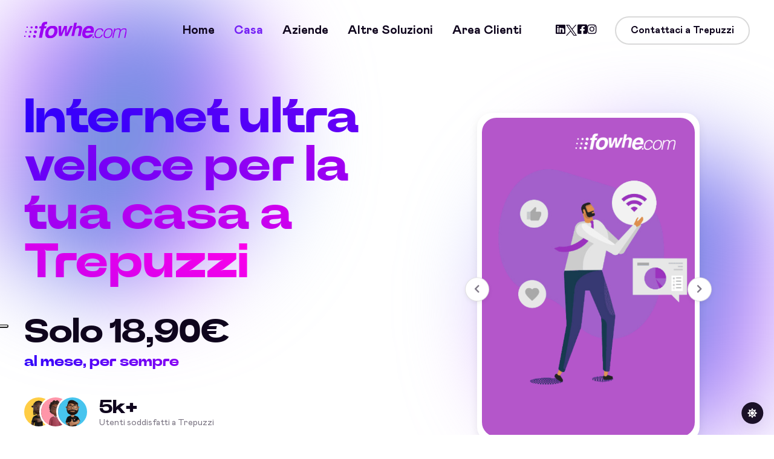

--- FILE ---
content_type: text/html; charset=UTF-8
request_url: https://www.fowhe.com/internet-privati/Trepuzzi
body_size: 14935
content:
<!doctype html>
<html class="no-js" lang="it"> <!--<![endif]-->

<head>
    <meta charset="utf-8">
    <meta http-equiv="x-ua-compatible" content="ie=edge">
     <meta name="viewport" content="width=device-width, initial-scale=1">

    

    <link rel="shortcut icon" type="image/x-icon" href="/assets/img/favicon.ico">
    <!-- Place favicon.ico in the root directory -->

    <!-- CSS here -->
    <link rel="stylesheet" href="/assets/css/bootstrap.min.css">
    <link rel="stylesheet" href="/assets/css/animate.min.css">
    <link rel="stylesheet" href="/assets/css/fontawesome-all.min.css">
    <link rel="stylesheet" href="/assets/css/swiper-bundle.min.css">
    <link rel="stylesheet" href="/assets/css/default-icons.css">
    <link rel="stylesheet" href="/assets/css/unicons.css">
    <link rel="stylesheet" href="/assets/css/fonts.css">
    <link rel="stylesheet" href="/assets/css/spacing.css">
    <link rel="stylesheet" href="/assets/css/main.css">

    <!-- Page-Revealer -->
    <script src="/assets/js/tg-page-head.js"></script>
    
    
    <meta name="google-site-verification" content="I4g66l7hJy5kNnNzPqHi7bd6s5Ec1pulQRAVQQpI6m8" />
    
    <!-- IUBENDA Privacy Controls and Cookie Solution -->	
		<script type="text/javascript">
		var _iub = _iub || [];
		_iub.csConfiguration = {"askConsentAtCookiePolicyUpdate":true,"floatingPreferencesButtonDisplay":"anchored-center-left","perPurposeConsent":true,"siteId":3332354,"whitelabel":false,"cookiePolicyId":93955009,"lang":"it", "banner":{ "acceptButtonDisplay":true,"closeButtonRejects":true,"customizeButtonDisplay":true,"explicitWithdrawal":true,"listPurposes":true,"position":"float-top-center" }};
		</script>
		<script type="text/javascript" src="https://cs.iubenda.com/autoblocking/3332354.js"></script>
		<script type="text/javascript" src="//cdn.iubenda.com/cs/beta/iubenda_cs.js" charset="UTF-8" async></script>
	<!-- IUBENDA Privacy Controls and Cookie Solution -->
    
    <!-- Google Tag Manager -->
		<script>(function(w,d,s,l,i){w[l]=w[l]||[];w[l].push({'gtm.start':
		new Date().getTime(),event:'gtm.js'});var f=d.getElementsByTagName(s)[0],
		j=d.createElement(s),dl=l!='dataLayer'?'&l='+l:'';j.async=true;j.src=
		'https://www.googletagmanager.com/gtm.js?id='+i+dl;f.parentNode.insertBefore(j,f);
		})(window,document,'script','dataLayer','GTM-MLFBQGKX');</script>
	<!-- End Google Tag Manager -->
    
    <!-- Google tag (gtag.js) --> <script async src="https://www.googletagmanager.com/gtag/js?id=AW-963958967"></script> <script> window.dataLayer = window.dataLayer || []; function gtag(){dataLayer.push(arguments);} gtag('js', new Date()); gtag('config', 'AW-963958967'); </script>
	
	<!-- Google Analitics Old -->
	<script type="text/javascript">
	  var _gaq = _gaq || [];
	  _gaq.push(['_setAccount', 'UA-1663207-2']);
	  _gaq.push(['_trackPageview']);
	
	  (function() {
	    var ga = document.createElement('script'); ga.type = 'text/javascript'; ga.async = true;
	    ga.src = ('https:' == document.location.protocol ? 'https://ssl' : 'http://www') + '.google-analytics.com/ga.js';
	    var s = document.getElementsByTagName('script')[0]; s.parentNode.insertBefore(ga, s);
	  })();
	 </script>
	 <!-- END Google Analitics Old -->
	 
	 <!-- Google tag (gtag.js) G4 -->
		<script async src="https://www.googletagmanager.com/gtag/js?id=G-J6GFDTQW8P"></script>
		<script>
		  window.dataLayer = window.dataLayer || [];
		  function gtag(){dataLayer.push(arguments);}
		  gtag('js', new Date());
		
		  gtag('config', 'G-J6GFDTQW8P');
		</script>
	 <!-- END Google tag (gtag.js) G4 -->
     <!-- Facebook / Meta domain verificatin tag -->
      <meta name="facebook-domain-verification" content="ma7mz6484i47r2h4a4671bhcf7fbig" />
      <!-- END Facebook / Meta domain verificatin tag -->
	 
	<title>Internet per la casa a Trepuzzi ultra veloce senza limiti, fibra FTTH per la casa a Trepuzzi, fibra FTTC per la casa a Trepuzzi, fibra FWA per la casa a Trepuzzi | Fowhe.com</title>
<meta name='author' content='Fowhe.com' />
<meta name='description' content='Internet per Privati a Trepuzzi veloce senza limiti e senza linea fissa. Internet senza fili a Trepuzzi.' />
<meta name='keywords' content='Fibra a Trepuzzi, fibra FTTH a Trepuzzi, fibra FTTO a Trepuzzi, fibra FTTC a Trepuzzi, fibra FWA a Trepuzzi, fowhe a Trepuzzi, fowhe.com a Trepuzzi, internet per privati a Trepuzzi, privati a Trepuzzi, attivazione gratis a Trepuzzi, economico a Trepuzzi, popolare a Trepuzzi, fwa a Trepuzzi,veloce a Trepuzzi' />
<meta name='robots' content='index,follow' />

<!-- Schema.org markup for Google+ -->
<meta itemprop='name' content='Fowhe.com' />
<meta itemprop='description' content='Internet per Privati a Trepuzzi veloce senza limiti e senza linea fissa. Internet senza fili a Trepuzzi.' />
<meta itemprop='image' content='https://www.fowhe.com/assets/img/artwork/03privati.jpg' />

<!-- Twitter Card data -->
<meta name='twitter:card' content='summary' />
<meta name='twitter:site' content='@fowhebroadband' />
<meta name='twitter:title' content='Internet per la casa a Trepuzzi ultra veloce senza limiti, fibra FTTH per la casa a Trepuzzi, fibra FTTC per la casa a Trepuzzi, fibra FWA per la casa a Trepuzzi | Fowhe.com' />
<meta name='twitter:description' content='Internet per Privati a Trepuzzi veloce senza limiti e senza linea fissa. Internet senza fili a Trepuzzi.' />
<meta name='twitter:creator' content='@fowhebroadband' />
<meta name='twitter:image:src' content='https://www.fowhe.com/assets/img/artwork/03privati.jpg' />

<!-- Open Graph data -->
<meta property='og:locale' content='it_IT' />
<meta property='og:type' content='website' />
<meta property='og:url' content='www.fowhe.com/internet-privati/Trepuzzi' />
<meta property='og:image' content='https://www.fowhe.com/assets/img/artwork/03privati.jpg' /> 
<meta property='og:description' content='Internet per Privati a Trepuzzi veloce senza limiti e senza linea fissa. Internet senza fili a Trepuzzi.' />
<meta property='og:site_name' content='Fowhe.com ' />    
    
</head>

<body>


    <!-- Dark/Light-toggle -->
    <div class="darkmode-trigger">
        <label class="modeSwitch">
            <input type="checkbox">
            <span class="icon"></span>
        </label>
    </div>
    <!-- Dark/Light-toggle-end -->


    <!-- header-area -->
    <header>
        <div id="sticky-header" class="tg-header__area transparent-header">
            <div class="container">
                <div class="row">
                    <div class="col-12">
                        <div class="mobile-nav-toggler"><i class="flaticon-menu-1"></i></div>
                        <div class="tgmenu__wrap">
                            <nav class="tgmenu__nav">
                                <div class="logo">
                                    <a href="/index/Trepuzzi" class="light-logo">
                                        <img src="/assets/img/logo/fowhe-light-viola.svg" alt="Fowhe.com - Internet ultraveloce per casa ed aziende a Trepuzzi">
                                    </a>
                                    <a href="/index/Trepuzzi" class="dark-logo">
                                        <img src="/assets/img/logo/fowhe-dark.svg" alt="Fowhe.com - Internet ultraveloce per casa ed aziende a Trepuzzi">
                                    </a>
                                </div>
                                <div class="tgmenu__navbar-wrap tgmenu__main-menu d-none d-lg-flex">
                                                                       <ul class="navigation">
                                        <li  ><a href="/index/Trepuzzi" class="section-link" title="Internet WiFi ultraveloce per casa, aziende ed industria a Trepuzzi">Home</a></li>
                                        <li class="active" ><a href="/internet-privati/Trepuzzi" class=" section-link" title="Internet WiFi per la tua casa a Trepuzzi">Casa</a></li>
                                        <li ><a href="/internet-aziende/Trepuzzi" class="section-link" title="Internet WiFi per la tua azienda a Trepuzzi">Aziende</a></li>
                                        <li class="menu-item-has-children "><a href="#">Altre soluzioni</a>
                                            <ul class="sub-menu">
                                                <li><a href="/opzione-voip/Trepuzzi" title="Soluzioni VoIP professionali a Trepuzzi">Soluzioni VoIP professionali</a></li>
                                                <li><a href="/aree-wifi/Trepuzzi" title="Aree WiFi per la tua struttura ricettiva a Trepuzzi">Soluzioni WiFi per Hotel e strutture ricettive  a Trepuzzi</a></li>
                                                <!-- <li><a href="/internet-industria-e-rinnovabili/Trepuzzi" title="Soluzioni di connettività per industria e gli impianti fotovoltaici a Trepuzzi">Connettività industria ed impianti fotovoltaici</a></li> -->
                                            </ul>
                                        </li>
                                        <li ><a href="/login" class="section-link" title="Area clienti a Trepuzzi">Area clienti</a></li>
                                    </ul>
                                                                   </div>
                            
                                <div class="tgmenu__action">
                                    <ul class="list-wrap">
                                        <li class="header-social">
                                             <a href="https://www.linkedin.com/company/fowhe-s-r-l-/posts/?feedView=all" target="_blank" title="Pagina Linkedin di Fowhe.com - Internet a banda larga per casa ed aziende a Trepuzzi"><i class="fab fa-linkedin"></i></a>
		                                    <a href="https://x.com/fowhebroadband" target="_blank"><svg width="20" height="20" viewBox="0 0 20 20" fill="none" xmlns="http://www.w3.org/2000/svg">
                                                    <path d="M11.9027 8.46864L19.3482 0H17.5839L11.119 7.3532L5.95548 0H0L7.80821 11.1193L0 20H1.76443L8.59153 12.2347L14.0446 20H20L11.9027 8.46864ZM9.4861 11.2173L8.69497 10.1101L2.40018 1.29967H5.11026L10.1902 8.40995L10.9813 9.51717L17.5847 18.7595H14.8747L9.4861 11.2173Z" fill="currentColor"></path>
                                                </svg></a>
		                                    <a href="https://www.facebook.com/fowhe1" target="_blank" title="Pagina Facebook di Fowhe.com - Internet a banda larga per casa ed aziende a Trepuzzi"><i class="fab fa-facebook-square"></i></a>
		                                    <a href="https://www.instagram.com/fowhe1" target="_blank" title="Pagina Instagram di Fowhe.com - Internet a banda larga per casa ed aziende a Trepuzzi"><i class="fab fa-instagram"></i></a>     
                                        </li>
                                        <li class="header-btn"><button class="btn border-btn" data-bs-toggle="modal" data-bs-target="#connectModal">Contattaci a Trepuzzi</button></li>
                                    </ul>
                                </div>
                            </nav>
                        </div>

                        <!-- Mobile Menu  -->
                        <div class="tgmobile__menu">
                            <nav class="tgmobile__menu-box">
                                <div class="close-btn"><i class="flaticon-close-1"></i></div>
                                <div class="nav-logo">
                                    <a href="/" class="light-logo">
                                        <img src="/assets/img/logo/fowhe-light.svg" alt="Internet WiFi ultraveloce per casa, aziende ed industria a Trepuzzi">
                                    </a
                                    <a href="/" class="dark-logo">
                                        <img src="/assets/img/logo/fowhe-dark.svg" alt="Internet WiFi ultraveloce per casa, aziende ed industria a Trepuzzi">
                                    </a>
                                </div>
                                <div class="tgmobile__menu-outer">
                                    <!--Here Menu Will Come Automatically Via Javascript / Same Menu as in Header-->
                                </div>
                                <!--
                                <div class="social-links">
                                    <ul class="list-wrap">
                                        <li><a href="https://www.linkedin.com/company/fowhe-s-r-l-/posts/?feedView=all" target="_blank" title="Pagina Linkedin di Fowhe.com - Internet a banda larga per casa ed aziende a Trepuzzi"><i class="fab fa-linkedin"></i></a></li>
                                        <li><a href="https://x.com/fowhebroadband" target="_blank" title="Pagina X di Fowhe.com - Internet a banda larga per casa ed aziende a Trepuzzi"><i class="fab fa-twitter"></i></a> </li>
                                        <li> <a href="https://www.facebook.com/fowhe1" target="_blank" title="Pagina Facebool di Fowhe.com - Internet a banda larga per casa ed aziende a Trepuzzi"><i class="fab fa-facebook-square"></i></a> </li>
                                        <li><a href="https://www.instagram.com/fowhe1" target="_blank" title="Pagina Instagram di Fowhe.com - Internet a banda larga per casa ed aziende a Trepuzzi"><i class="fab fa-instagram"></i></a></li>
                                    </ul>
                                </div>
                            -->
                            </nav>
                        </div>
                        <div class="tgmobile__menu-backdrop"></div>
                        <!-- End Mobile Menu -->
                    </div>
                </div>
            </div>
        </div>

        <!-- Connect Wallet Modal -->
        <div class="connect__modal">
            <div class="modal fade" id="connectModal" tabindex="-1" aria-hidden="true">
                <div class="modal-dialog modal-dialog-centered">
                    <div class="modal-content">
                        <div class="modal__wrapper">
                            <div class="modal__header">
                                <h2 class="title">ECCO I NOSTRI RECAPITI A TREPUZZI</h2>
                                <button data-bs-dismiss="modal" aria-label="Close">
                                    <i class="flaticon-close-1"></i>
                                </button>
                            </div>
                            <div class="modal__body text-center">
                            		<i class="fab fa-phone"></i>
                                    <h5 >Telefono <br><span class="tg-text-gradient">0836 195 5900</span></h5>
									<p class="privacy-text">Rispondiamo dal lunedì al venerdì
									dalle ore 9 alle ore 14 e dalle ore 16 alle ore 18, sabato dalle ore 9 alle ore 14.</p><br><br>
									
									<h5>Email <br><span class="tg-text-gradient"><a href="mailto:care@fowhe.com">care@fowhe.com</a></span></h5>
									<p class="privacy-text">Rispondiamo dal lunedì al sabato
dalle ore 9 alle ore 20</p><br><br>
								<h5>Uffici operativi </h5>
									
									<p class="privacy-text">Via Assunta, 19<br>
73025 - Martano (LE)<br><br>
									Siamo aperti al pubblico dal lunedì al venerdì
									dalle ore 10 alle ore 13 e dalle ore 16 alle ore 18.
							</p>

                                                                     
					 	</div>
                        </div>
                    </div>
                </div>
            </div>
        </div>
        <!-- Connect Wallet Modal -->
    </header>
    <!-- header-area-end -->
    <!-- header-area-end -->   


    <!-- main-area -->
    <main id="home" class="fix">

        <!-- gradient-position -->
        <div class="gradient-position blend-soft-light">
            <img src="/assets/img/others/gradient-circle.svg" style="left: -4%; top: -4%" width="500" alt="WiFi per la casa a Trepuzzi">
            <img src="/assets/img/others/gradient-circle.svg" style="right: -4%; bottom: -4%" width="500" alt="Internet ultraveloce per la casa a Trepuzzi">
        </div>
        <!-- gradient-position-end -->




                                
        <!-- banner-area -->
        <section class="banner-area banner-style-four position-relative">
            <div class="container">
                <div class="banner__four-inner">
                    <div class="row align-items-center justify-content-center">
                        <div class="col-lg-6">
                            <div class="banner__content" data-anime="opacity:[0, 1]; translateY:[24, 0]; onview: true; delay: 100;">
                               	
                               	<!-- <img src="/assets/img/objects/new.png" width="300" alt="object" style="top: -24%; left: -15%" data-anime="opacity:[0, 1]; scale:[0, 1]; onview: true; delay: 400;">-->
                                <!-- <img src="/assets/img/objects/circle-01.png" width="16" alt="object" style="top: 16%; left: -4%" data-anime="opacity:[0, 1]; scale:[0, 1]; onview: true; delay: 420;">
                                <img src="/assets/img/objects/circle-03.png" width="24" alt="object" style="bottom: -16%; left: 16%" data-anime="opacity:[0, 1]; scale:[0, 1]; onview: true; delay: 440;">
                    
                                <h2 class="title text-uppercase">Fowhe <br> Casa Ultra</h2>-->
                                <h2 class="title"><span class="tg-text-gradient">Internet ultra veloce per la tua casa a Trepuzzi</span></h2>
                                <div class="banner__fact-item">
                                    <h4 class="count">Solo 18,90€</h4>
                                    <h4 class="tg-text-gradient">al mese, per sempre</h4>
                                </div>
                                
                                <div class="banner__community">
                                    <ul class="list-wrap banner__community-members">
                                        <li><img src="/assets/img/team/07.png" width="48" alt="Utente soddisfatto  a Trepuzzi"></li>
                                        <li><img src="/assets/img/team/03.png" width="48" alt="Utente soddisfatto  a Trepuzzi"></li>
                                        <li><img src="/assets/img/team/01.png" width="48" alt="Utente soddisfatto  a Trepuzzi"></li>
                                    </ul>
                                    <div class="banner__community-numbers">
                                        <h5 class="count">5k+</h5>
                                        <span>Utenti soddisfatti a Trepuzzi</span>
                                    </div>
                                </div>
                                <div>
                                <br>
                                    <a href="#profili" class="banner__btn btn gradient-btn gradient-btn-2" title="Offerte internet WiFi per la tua casa a Trepuzzi"><span>SCOPRI LE OFFERTE  A TREPUZZI<i class="unicon-arrow-right"></i></span></a>
                                 </div>
                                
                               <!--
                                <div class="banner__fact-wrap">
                                    <div class="banner__fact-item">
                                        <h4 class="tg-text-gradient">Fino a 300 Mbps!</h4>
                                        <span>Senza limiti, ideale per lo streaming</span>
                                    </div>
                                    <div class="banner__fact-item">
                                        <h4 class="tg-text-gradient">Router Wi-Fi incluso!</h4>
                                        <span>di ultima tecnologia, fino a 100 dispositivi</span>
                                    </div>
                                    <div class="banner__fact-item">
                                        <h4 class="tg-text-gradient">Senza Linea Fissa!</h4>
                                        <span>Installazione e attivazione in 5 giorni</span>
                                    </div>
                                </div> -->
                                
                              </div>
                        </div>
                        <div class="col-lg-6">
                            <div class="d-flex justify-content-center">
                                <div class="banner__four-images" data-anime="opacity:[0, 1]; translateY:[24, 0]; onview: true; delay: 200;">
                                    <!-- 
                                    <img src="/assets/img/objects/bitcoin-01.png" width="44" class="shape" alt="object" style="top: 75%; left: -20%" data-anime="opacity:[0, 1]; scale:[0, 1]; onview: true; delay: 460;">

                                    <img src="/assets/img/objects/x.png" width="28" class="shape" alt="object" style="top: 16%; right: -16%" data-anime="opacity:[0, 1]; scale:[0, 1]; onview: true; delay: 480;">

                                    <img class="shape dashed-line has-active-light" width="300" src="/assets/img/others/blob-dashed.svg" alt="Blog dashed" style="top: -6%; left: -16%; fill: transparent; opacity: .1;">
                                    <img class="shape dashed-line has-active-dark" width="300" src="/assets/img/others/blob-dashed-light.svg" alt="Blog dashed" style="top: -6%; left: -16%; fill: transparent; opacity: .1;">

                                    <img class="shape dashed-line has-active-light" width="300" src="/assets/img/others/blob-dashed.svg" alt="Blog dashed" style="bottom: 4%; right: -16%; fill: transparent; opacity: .1;">
                                    <img class="shape dashed-line has-active-dark" width="300" src="/assets/img/others/blob-dashed-light.svg" alt="Blog dashed" style="bottom: 4%; right: -16%; fill: transparent; opacity: .1;">
                                    -->
                                    <div class="banner__collection">
                                        <div class="swiper banner__collection-active">
                                            <div class="swiper-wrapper">
                                                <div class="swiper-slide">
                                                    <div class="banner__collection-item">
                                                        <div class="banner__collection-item-inner">
                                                            <canvas width="400" height="600"></canvas>
                                                            <img src="/assets/img/artwork/01privati.jpg" alt="WiFi ultraveloce per la casa a Trepuzzi">
                                                            <a href="#" class="link"></a>
                                                        </div>
                                                    </div>
                                                </div>
                                                <div class="swiper-slide">
                                                    <div class="banner__collection-item">
                                                        <div class="banner__collection-item-inner">
                                                            <canvas width="400" height="600"></canvas>
                                                            <img src="/assets/img/artwork/02privati.jpg" alt="WiFi ultraveloce per la casa a Trepuzzi">
                                                            <a href="#" class="link"></a>
                                                        </div>
                                                    </div>
                                                </div>
                                                <div class="swiper-slide">
                                                    <div class="banner__collection-item">
                                                        <div class="banner__collection-item-inner">
                                                            <canvas width="400" height="600"></canvas>
                                                            <img src="/assets/img/artwork/03privati.jpg" alt="WiFi ultraveloce per la casa a Trepuzzi">
                                                            <a href="#" class="link"></a>
                                                        </div>
                                                    </div>
                                                </div>
                                                <!-- qui inserire altre slide eventualmente -->
                                            </div>
                                            <!-- Pagination -->
                                            <div class="tg-swiper-pagination"></div>
                                        </div>
                                        <!-- Navigation -->
                                        <a aria-label="Prev" href="#prev" class="tg-swiper-prev"><i class="fas fa-chevron-left"></i></a>
                                        <a aria-label="Next" href="#next" class="tg-swiper-next"><i class="fas fa-chevron-right"></i></a>
                                    </div>
                                </div>
                            </div>
                        </div>
                    </div>
                </div>
            </div>
        </section>
        <!-- banner-area-end -->

       
              
          <!-- roadmap-area -->
        <section id="profili" class="roadmap-area roadmap-style-three section-pt-70 section-pb-30">
            <div class="container">
                <div class="row justify-content-center" data-anime="opacity:[0, 1]; translateY:[24, 0]; onview: true; delay: 100;">
                    <div class="col-xl-8 col-lg-10">
                        <div class="section__title text-center title-mb-80">
                            <h2 class="title">Offerte internet <span class="tg-text-gradient">fibra FWA ultraveloce per la casa a Trepuzzi</span></h2>
                        </div>
                    </div>
                </div>
                <div class="roadmap__wrapper-three" data-anime="targets: > * > * > *; opacity:[0, 1]; translateY:[24, 0]; onview: true; delay: anime.stagger(100);">
                    <div class="row justify-content-center">
                        <div class="col-lg-4 col-md-6 col-sm-9">
                            <div class="roadmap__card style-three">
                                <div class="roadmap__percent">
                                    <span>20</span>Mbps
                                </div>
                                <div class="roadmap__step">
                                    <span class="tg-text-gradient d-inline-flex">Solo 18,90 € al mese </span><br>per sempre, anzichè 24,90 €
                                </div>
                                <h3 class="roadmap__heading">Offerta FWA Fast</h3>
                                <p>L'offerta <a href="/come-funziona/Trepuzzi" target="_blank">Fibra FWA a Trepuzzi<a> più economica a Trepuzzi, senza limiti di traffico, con
                                    download fino a 20 Mbps. Adatto per chi ha necessità di una connessione 
                                    stabile e veloce per la navigazione sul Web, per l'internet banking ecc.
                                </p>
                                <ul class="roadmap__lists list-wrap">
                                    <li>
                                        <i class="unicon-checkmark-outline tg-text-gradient d-inline-flex"></i>
                                        L'offerta più economica
                                    </li>
                                    <li>
                                        <i class="unicon-checkmark-outline tg-text-gradient d-inline-flex"></i>
                                        WiFi senza limiti
                                    </li>
                                
                                    <li>
                                        <i class="unicon-checkmark-outline tg-text-gradient d-inline-flex"></i>
                                        Attivazione a solo 49,00 €
                                    </li>
                                </ul>
                                <div class="collection__btn text-center" data-anime="opacity:[0, 1]; translateY:[-24, 0]; onview: true; delay: 200;">
                                	<!-- <a href="#richiedi" class="btn gradient-btn" onclick="changeRichiesta('Richiesta di attivazione offerta HOME')"><span>RICHIEDI</span></a>-->
                                	<a href="/it/verifica-copertura" class="btn gradient-btn" target="_blank"><span>VERIFICA COPERTURA</span></a>
                                </div>
                            </div>
                        </div>
                        <div class="col-lg-4 col-md-6 col-sm-9">
                            <div class="roadmap__card style-three">
                                <div class="roadmap__percent">
                                    <span>100</span>Mbps
                                </div>
                                <div class="roadmap__step">
                                    <span class="tg-text-gradient d-inline-flex">Solo 23,90 € al mese</span><br>per sempre, anzichè 29,90 €
                                </div>
                                <h3 class="roadmap__heading">Offerta FWA Ultra</h3>
                                <p> E' il profilo <a href="/come-funziona/Trepuzzi" target="_blank">Fibra FWA a Trepuzzi<a> più scelto a Trepuzzi, ideale per la TV 4K ed gaming online. 
                                    Illimitato, con download fino a 100 Mbps perfetto anche per video sorveglianza.
                                    <br>Indirizzo IP pubblico statico incluso.
                                </p>
                                <ul class="roadmap__lists list-wrap">
                                    <li>
                                        <i class="unicon-checkmark-outline tg-text-gradient d-inline-flex"></i>
                                        Ideale per la TV 4K 
                                    </li>
                                    <li>
                                        <i class="unicon-checkmark-outline tg-text-gradient d-inline-flex"></i>
                                        IP pubblico statico
                                    </li>
                                     <li>
                                        <i class="unicon-checkmark-outline tg-text-gradient d-inline-flex"></i>
                                        Attivazione a solo 49,00 €
                                    </li>
                                </ul>
                                 <div class="collection__btn text-center" data-anime="opacity:[0, 1]; translateY:[-24, 0]; onview: true; delay: 200;">
                                	<!-- <a href="#richiedi" class="btn gradient-btn" onclick="changeRichiesta('Richiesta di attivazione offerta ULTRA')"><span>RICHIEDI</span></a>-->
                                	<a href="/it/verifica-copertura" class="btn gradient-btn" target="_blank"><span>VERIFICA COPERTURA</span></a>
                                </div>
                            </div>
                        </div>
                        <div class="col-lg-4 col-md-6 col-sm-9">
                            <div class="roadmap__card style-three">
                                <div class="roadmap__percent">
                                    <span>1</span>Gbps
                                </div>
                                <div class="roadmap__step">
                                    <span class="tg-text-gradient d-inline-flex">Solo 29,90 € al mese</span><br>per sempre, anzichè 34,90 €
                                </div>
                                <h3 class="roadmap__heading">Offerta Fibra Casa</h3>
                                <p>E' la nuova offerta <a href="/come-funziona/Trepuzzi" target="_blank">Fibra a Trepuzzi<a> ultra veloce e
                                    stabile nelle aree di copertura.<br> Con download fino a 1Gbps è la soluzione ideale dove è presente la fibra ottica a Trepuzzi!</p>
                                <ul class="roadmap__lists list-wrap">
                                    <li>
                                        <i class="unicon-checkmark-outline tg-text-gradient d-inline-flex"></i>
                                         Fibra FTTC o FTTH fino a 1 Gbps
                                    </li>
                                    <li>
                                        <i class="unicon-checkmark-outline tg-text-gradient d-inline-flex"></i>
                                        IP pubblico statico
                                    </li>
                                     <li>
                                        <i class="unicon-checkmark-outline tg-text-gradient d-inline-flex"></i>
                                        Attivazione a solo 49,00 €
                                    </li>
                                </ul>
                                 <div class="collection__btn text-center" data-anime="opacity:[0, 1]; translateY:[-24, 0]; onview: true; delay: 200;">
                                	<!--<a href="#richiedi" class="btn gradient-btn" onclick="changeRichiesta('Richiesta di attivazione offerta PRO')"><span>RICHIEDI</span></a>-->
                                	<a href="/it/verifica-copertura" class="btn gradient-btn" target="_blank"><span>VERIFICA COPERTURA</span></a>
                                </div>
                            </div>
                        </div>
                        
                    </div>
                </div>
            </div>
        </section>
        
		 <script>
			function changeRichiesta(changeVal){
			  var link_text = $('#'+changeVal).text();
			 $('#richiesta').val(changeVal);
			}
		</script>
        <!-- OFFERTE CASA END -->
        
        	 <!-- section-divider -->
        <div class="section-divider mt-0" data-anime="opacity:[0, 1]; scale:[0, 1]; onview: true; delay: 100;">
            <img src="/assets/img/others/divider-01.svg" alt="divider">
        </div>
        <!-- section-divider-end -->


        <!-- fact-area -->
                <!-- fact-area -->
        <section class="fact-area section-pt-60 section-pb-30">
            <div class="container">
                <div class="fact__items-wrap position-relative">
                    <!-- <img class="shape" src="assets/img/objects/bitcoin-01.png" width="32" alt="Object" style="bottom: -32%; left: 30%" data-anime="opacity:[0, 1]; scale:[0, 1]; onview: -250; delay: 200;">

                    <img class="shape" src="assets/img/objects/ethereum-01.png" width="24" alt="Object" style="top: -25%; right: 25%" data-anime="opacity:[0, 1]; scale:[0, 1]; onview: -250; delay: 200;">-->

                    <div class="row justify-content-center" data-anime="targets: > *; opacity:[0, 1]; scale:[0.5, 1]; onview: -250; delay: anime.stagger(100);">
                        <div class="col-lg-4 col-md-6 col-sm-8">
                            <div class="fact__item text-center">
                                <h2 class="fact__count tg-text-gradient">150+</h2>
                                <span class="meta">Comuni ed aree rurali servite</span>
                            </div>
                        </div>
                        <div class="col-lg-4 col-md-6 col-sm-8">
                            <div class="fact__item text-center">
                                <h2 class="fact__count tg-text-gradient">40+</h2>
                                <span class="meta">Impianti radio attivi a Trepuzzi</span>
                            </div>
                        </div>
                        <div class="col-lg-4 col-md-6 col-sm-8">
                            <div class="fact__item text-center">
                                <h2 class="fact__count tg-text-gradient">2.5x</h2>
                                <span class="meta">Più veloce a Trepuzzi delle connessioni su rame</span>
                            </div>
                        </div>
                    </div>
                </div>
            </div>
        </section>
        <!-- fact-area-end -->
        
              <!-- fact-area-end -->
        
        
        <!-- section-divider -->
        <div class="section-divider" data-anime="opacity:[0, 1]; translateY:[24, 0]; onview: true; delay: 100;">
            <img src="/assets/img/others/divider-01.svg" alt="divider">
        </div>
        <!-- section-divider-end -->

        <!-- //////////////////////// richiedi form-area //////////////////////// -->
        
        <!-- //////////////////////// richiedi form-area //////////////////////// -->
        
        <!-- Connect Wallet Modal -->
        <div class="connect__modal">
            <div class="modal fade" id="richiediErrorModal" tabindex="-1" aria-hidden="true">
                <div class="modal-dialog modal-dialog-centered">
                    <div class="modal-content">
                        <div class="modal__wrapper">
                            <div class="modal__header">
                                <h2 class="title">Completa correttamente il form di richiesta</h2>
                                <button data-bs-dismiss="modal" aria-label="Close">
                                    <i class="flaticon-close-1"></i>
                                </button>
                            </div>
                            <div class="form-messages"></div><br>
                            <div align="center"><button  class="btn gradient-btn" data-bs-dismiss="modal">Chiudi e completa</button></div>
                        </div>
                    </div>
                </div>
            </div>
        </div>
        <!-- richiediError Modal END -->
        
       <!-- richiediSuccess Modal END -->
        <div class="connect__modal">
            <div class="modal fade" id="richiediSuccessModal" tabindex="-1" aria-hidden="true">
                <div class="modal-dialog modal-dialog-centered">
                    <div class="modal-content">
                        <div class="modal__wrapper">
                            <div class="modal__header">
                                <h2 class="title"><span class="tg-text-gradient">Richiesta ricevuta correttamente</span></h2>
                                <button data-bs-dismiss="modal" aria-label="Close">
                                    <i class="flaticon-close-1"></i>
                                </button>
                            </div>
                            <p class="privacy-text">Ti contatteremo quanto prima per fornirti tutte le informazioni necessarie e fissare un appuntamento per l'attivazione del servizio. <br><br>Grazie!</p><br><br>
                            <div align="center"><button  class="btn gradient-btn" data-bs-dismiss="modal">Chiudi</button></div>
                        </div>
                    </div>
                </div>
            </div>
        </div>
        <!-- richiediSuccess Modal END -->
        
                
        <section class="newsletter-area style-two" id="richiedi">
            <div class="container">
                           
                   <div class="col-12">
                        <div class="newsletter__wrapper text-left">
                        
                            <div class="about__content" data-anime="opacity:[0, 1]; translateX:[24, 0]; onview: -250; delay: 300;">
                                <div class="section__title text-start">
                                    <!-- <span class="sub-title tg-text-gradient">Create and Invest</span> -->
                                    <h2 class="title text-center">Richiedi da qui</h2>
                                </div>
                                <p><b>Compilando il seguente form consentirai ad un nostro incaricato di contattarti per fornirti tutte le informazioni necessarie e, se sarai d'accordo, di fissare un appuntamento per l'attivazione dei servizi scelti. </b><br>
                                L'invio della richiesta non ti obbliga all'attivazione fino alla sottoscrizione del contratto che ti sarà proposta solo in sede di impianto e dopo aver verificato a Trepuzzi il corretto funzionamento e velocità.</p>
                               
                               <form id="form"  class="newsletter__form" >
                               <input type="hidden" id="user_ip" value="13.58.137.204">
                               		
                               		<div class="row g-3">
                                       <div class="col-12 col-sm-12">
                                    	    <input type="text" placeholder="Nome e Cognome" name="name" id="name" required>
                               		    </div>
                           		        <div class="col-4 col-sm-4">
                                               <input type="text" placeholder="Indirizzo" name="street" id="street" required>
                                        </div>  
                                        <div class="col-2 col-sm-2">
                                               <input type="text" placeholder="N. Civico" name="civico" id="civico">
                                        </div>   
                                        <div class="col-6 col-sm-6">
                                       <input type="text" placeholder="Città" name="city" id="city" required>
                                              </div>
                           		        <div class="col-lg-6">
                                	        <input type="text" placeholder="Telefono" name="phone" id="phone" required>
                           		        </div>
                           		       <div class="col-lg-6">
                                	        <input type="email" placeholder="Email" name="email" id="email" required>
                           		        </div>
                           		        <div class="col-12 col-sm-12">
                                	        <textarea type="text" placeholder="Note" name="richiesta" id="richiesta" required> a Trepuzzi</textarea>
                           		        </div>
                                        <div class="col-lg-1" align="center">
                                           <input type="checkbox" class="form-check-input" name="privacy" id="privacy" value="1"/>
                                       </div>
                                       <div class="col-lg-7">
                                             <label class="form-check-label select_text" for="form-lopd">
                                                 Letta l'<b><a href="https://www.iubenda.com/privacy-policy/93955009/legal" target="_blank" title="privacy policy">informativa Privacy</a></b> ai sensi del D.lgs.196/03 e del Regolamento (UE) 679/2016 (GDPR) cliccando su "INVIA RICHIESTA" do il consenso al trattamento dei miei dati personali per essere ricontattato al fine di ottenere informazioni commerciali in merito al presente servizio di Fowhe.com.
                                             </label>
                                         </div>
                                         <div class="col-lg-4">
                                      
                                           <div class="g-recaptcha" data-sitekey="6LdqEBITAAAAAP-f_7Rzfl0zB5kDHA4yUxfp4Xo0"></div>
                                         </div>
                                        <div class="col-12 col-sm-12" align="center">
                           			        <button type="button" class="btn gradient-btn" id="submit"> INVIA RICHIESTA </button>
                           		        </div>
                           		    </div>
                                </form>
                             
                             </div>  
                        </div>
                    </div>
                    </div>
                </div>
            </div>
        </section>
        
         <!-- Captcha -->
	    <script src="https://www.google.com/recaptcha/enterprise.js?render=6Lf6DtopAAAAAPKIPbNsl-NvZonjtqmhEEVh3POW"></script>
	    <script src="https://www.google.com/recaptcha/api.js?onload=onloadCallback&render=explicit" async defer></script>
	     <!-- / Captcha -->
	     <!-- Jquery -->
	    <script src="https://ajax.googleapis.com/ajax/libs/jquery/1.11.0/jquery.min.js"></script> 
	     <!-- / Jquery -->
	     <script>
		$(document).ready(function() {	
			$("#submit").click(function() {
				
                var user_ip = $("#user_ip").val();
				var name = $("#name").val();
                var street = $("#street").val();
                var civico = $("#civico").val();
                var city = $("#city").val();
                var phone = $("#phone").val();
				var email = $("#email").val();
				var richiesta = $("#richiesta").val();
				var privacy = $("#privacy").val();
				var response = grecaptcha.getResponse();
   
       			var dataString = 'Name='+ name + '&email1='+ email + '&Telefono='+ phone + '&Strada='+ street + '&civico='+ civico + '&Comune='+ city + '&Messaggio='+ richiesta +'&user_ip1='+ user_ip +"&g-recaptcha-response=" + grecaptcha.getResponse();
                   
				var validates = true;
				var campo_non_corretto = "";
				
				//alert("Click ok values " + dataString);
			
				if (!name.length || !/^[A-Za-z0-9\-\.¿¡¬√ƒ≈∆«»… ÀÃÕŒœ–—“”‘’÷ÿŸ⁄€‹›ﬁﬂ‡·‚„‰ÂÊÁËÈÍÎÏÌÓÔÒÚÛÙıˆ¯˘˙˚˝˝˛ˇ??‹¸]+\s+[A-Za-z0-9\-\.¿¡¬√ƒ≈∆«»… ÀÃÕŒœ–—“”‘’÷ÿŸ⁄€‹›ﬁﬂ‡·‚„‰ÂÊÁËÈÍÎÏÌÓÔÒÚÛÙıˆ¯˘˙˚˝˝˛ˇ??‹¸].*$/i.test(name)) {
					validates = false;
					campo_non_corretto += ' - inserisci il tuo <b>NOME E COGNOME</b><br> ';
				}
								
				if (!street.length ){
					validates = false;
					campo_non_corretto += ' - inserisci il tuo <b>INDIRIZZO</b><br> ';
				}
				if (!city.length){
					validates = false;
					campo_non_corretto += ' - inserisci la tua <b>CITTA\'</b><br> ';
				}
                if (phone.length < 8 || !/^[0-9\+\.\s]+$/.test(phone)) {
                    validates = false;
                    campo_non_corretto += ' - inserisci il tuo <b>NUMERO DI TELEFONO</b><br> ';
                }
                if (!email.length || !/^([A-Za-z0-9_\-\.])+\@([A-Za-z0-9_\-\.])+\.([A-Za-z]{2,10})$/.test(email)) {
                    validates = false;
                    campo_non_corretto += ' - inserisci un indirizzo  <b>EMAIL</b> valido, <br>';
                }
				if (!($("#privacy").is(":checked"))){
					validates = false;
					campo_non_corretto += ' - devi spuntare la casella di <b>PRESA VISIONE DELL\'INFORMATIA PRIVACY</b><br> ';
				}
				if (!response.length){
					validates = false;
					campo_non_corretto += ' - devi cliccare sul pulsante <b>\'NON SONO UN ROBOT\'</b>.';
				}
				//alert("Validate " + validates);						
				
                if(validates == false){
					
					$('.form-messages').empty().append('<label class="form-label">'+campo_non_corretto+'</label>');
                    $('#richiediErrorModal').modal('show');
				
				}else{
				
					//alert("Validates == true ... dovrei chiamare post.php");
					
					// AJAX Code To Submit Form.
					$.ajax({
						type: "POST",
						url: "/post.php",
						data: dataString,
						cache: false,
						success: function(result){
					
						if(result == 'OK'){
						 
						    	$('#richiediSuccessModal').modal('show');
						    	$("#form")[0].reset();  
						    	 
						}else{
						    
						    	$('.form-messages').empty().append('<label class="form-label text-danger"><b>ERRORE. INVIO RICHIESTA NON RIUSCITA  </b></label>');
					    		$('#richiediErrorModal').modal('show');
					    	}
		              }
		           });
		       }
        });

      });
     
 	var errore =null;
	//console.log(errore);
	if(errore){
	$('.form-messages').empty().append('<label class="form-label text-danger"> '+errore+'</label>');
  
	}
	</script>
	
    <!-- //////////////////////// richiedi form-area END //////////////////////// -->
       	<!-- //////////////////////// richiedi form-area END //////////////////////// -->

    
        <!-- faq-area -->
       
       <!-- faq-area -->
        <section class="faq-area section-pt-70 section-pb-80">
            <div class="container">
                <div class="row justify-content-center" data-anime="opacity:[0, 1]; translateY:[24, 0]; onview: true; delay: 100;">
                    <div class="col-xl-12 col-lg-12">
                        <div class="section__title text-center title-mb-75">
                            <h1 >Come avviene l'attivazione e come funziona a Trepuzzi</h1>
                        </div>
                    </div>
                </div>
                <div class="row justify-content-center">
                    <div class="col-xxl-12 col-xl-2 col-lg-12">
                        <div class="faq__wrapper" data-anime="opacity:[0, 1]; translateY:[24, 0]; onview: true; delay: 100;">
                            <div class="accordion" id="accordionFaq">
                               
                                <div class="accordion-item">
                                    <h2 class="accordion-header" id="headingOne">
                                        <button class="accordion-button" type="button" data-bs-toggle="collapse" data-bs-target="#collapseOne" aria-expanded="false" aria-controls="collapseOne">
                                           Come faccio a richiedere l'attivazione della connessione Fowhe.com?
                                        </button>
                                    </h2>
                                    <div id="collapseOne" class="accordion-collapse collapse" aria-labelledby="headingOne" data-bs-parent="#accordionFaq">
                                        <div class="accordion-body">
                                        	<ul>
	                                        	<li>Richiedi senza impegno l'attivazione del servizio compilando il modulo di richiesta riportato sopra.</li>
	                                            <li>Un nostro operatore ti contatterà quanto prima per fornirti tutte le informazioni di cui hai bisogno e, se sarai d'accordo, fisserà un appuntamento a Trepuzzi con i nostri tecnici per procedere all'attivazione.</li>								
	                                             <li>I nostri tecnici quindi verificheranno presso la tua abitazione a Trepuzzi se sei raggiunto dai nostri servizi.</li>
	                                             <li>Se il segnale rilevato è ottimale, installeranno una piccola antenna sul tuo tetto ed il router WiFI all'interno della tua casa.</li>
	                                             <li>A questo punto sarai connesso ad internet ad alta velocità e potrai navigare in WiFi quanto vorrai.</li>
                                            </ul>
                                        </div>
                                    </div>
                                </div>
                                <div class="accordion-item">
                                    <h2 class="accordion-header" id="headingEight">
                                        <button class="accordion-button" type="button" data-bs-toggle="collapse" data-bs-target="#collapseEight" aria-expanded="false" aria-controls="collapseEight">
                                            Come posso verificare che il mio indirizzo sia raggiunto dai servizi di Fowhe.com?
                                        </button>
                                    </h2>
                                    <div id="collapseEight" class="accordion-collapse collapse" aria-labelledby="headingEight" data-bs-parent="#accordionFaq">
                                        <div class="accordion-body">
                                            <p>Puoi utilizzare il seguente link <a href="/it/verifica-copertura" target="_blank">VERIFICA COPERTURA</a>, oppure contattarci al numero 0836-1955900 o ancora scriverci all'indirizzo care@fowhe.com. </p>
                                            <p> Le zone coperte dal nostro servizio sono in continua espansione grazie alle nostre postazioni sparse per tutto il Salento!</p>
                                        </div>
                                    </div>
                                </div>
                                <div class="accordion-item">
                                    <h2 class="accordion-header" id="headingTwo">
                                        <button class="accordion-button collapsed" type="button" data-bs-toggle="collapse" data-bs-target="#collapseTwo" aria-expanded="false" aria-controls="collapseTwo">
                                            Come faccio a richiedere e in quanto tempo avviene l'attivazione? 
                                        </button>
                                    </h2>
                                    <div id="collapseTwo" class="accordion-collapse collapse" aria-labelledby="headingTwo" data-bs-parent="#accordionFaq">
                                        <div class="accordion-body">
                                            <p>Puoi richiedere l'attivazione del servizio, senza impegno, compilando il modulo di richiesta sotto riportato.</p>
                                            <p>I tempi di attesa dalla richiesta di attivazione sono tipicamente di tre giorni lavorativi, il tempo necessario per eseguire l'installazione a casa tua di un paio di ore.</p>
                                        </div>
                                    </div>
                                </div>
                                <div class="accordion-item">
                                    <h2 class="accordion-header" id="headingThree">
                                        <button class="accordion-button collapsed" type="button" data-bs-toggle="collapse" data-bs-target="#collapseThree" aria-expanded="false" aria-controls="collapseThree">
                                            Quanto costa l'attivazione e cosa comprende?
                                        </button>
                                    </h2>
                                    <div id="collapseThree" class="accordion-collapse collapse" aria-labelledby="headingThree" data-bs-parent="#accordionFaq">
                                        <div class="accordion-body">
                                            <p>
                                                <b>L'attivazione della nostra connessione per le offerte "Casa" costa in promozione 49,00€ (anziché 158,00€) e comprende:</b>
                                                <ul>
                                                    <li>l'intervento a casa tua a Trepuzzi di un nostro tecnico</li>
                                                    <li>la fornitura ed installazione in comodato ed installazione dell’antenna CPE</li>                
                                                    <li>il cablaggio fino a 20 metri dall'antenna CPE al router WiFi</li>
                                                    <li>la configurazione ed attivazione della tua rete WiFi</li>
                                                </ul>
                                                <b>Il contributo di attivazione di 49,00 € non include il router WiFi che è possibile acquistare in sede di attivazione al costo speciale di € 30,00. In tal caso vi sarà fornito un router WiFi di ultima generazione (AC1200 dual band) che diventerà tuo.</b>                          
                                               <br><br>
                                                Il contributo di attivazione di 49,00 € non include l'eventuale installazione della palina sul tetto, qualora necessaria e non già presente, che sarà preventivata in fase di attivazione. Normalmente la fornitura ed installazione di un paletto di 4 metri costa 50,00 € . <br>
                                                Se è richiesto un cablaggio superiore a 20 metri sarà richiesto un extra costo di 1€ per ogni metro aggiuntivo. <br>
                                                Tutti questi costi, se saranno presenti, ti saranno sempre preventivati prima dai nostri tecnici e sarai libero di scegliere se accettare o annullare la richiesta di attivazione.<br><br>
                                                Tutti i prezzi indicati si intendono iva inclusa.
                                            </p>
                                        </div>
                                    </div>
                                </div>
                                <div class="accordion-item">
                                    <h2 class="accordion-header" id="headingFour">
                                        <button class="accordion-button collapsed" type="button" data-bs-toggle="collapse" data-bs-target="#collapseFour" aria-expanded="false" aria-controls="collapseFour">
                                            Quali sono i vincoli contrattuali?
                                        </button>
                                    </h2>
                                    <div id="collapseFour" class="accordion-collapse collapse" aria-labelledby="headingFour" data-bs-parent="#accordionFaq">
                                        <div class="accordion-body">
                                            <p>Il contratto ha una durata minima di 12 mesi superati i quali puoi recedere in qualunque momento (comunicandocelo con 30 giorni di preavviso a mezzo raccomandata o PEC) senza costi aggiuntivi, se non il costo di una mensilità a prezzo pieno.</p> 
                                           <p> Se recederai durante il periodo di durata minima di 12 mesi, dovrai pagare gli sconti e promozioni di cui hai usufruito (la differenza tra il canone mensile a prezzo pieno ed il canone in promozione, più la differenza tra il costo di attivazione a prezzo pieno ed il costo di attivazione in promozione).</p>
                                            <p>A seguito della richiesta di recesso l'apparato CPE (l'antenna esterna) fornito in comodato d'uso, dovrà essere restituito a Fowhe. Il router WiFi eventualmente acquisito resterà a te.</p>
                                        </div>
                                    </div>
                                </div>
                                <div class="accordion-item">
                                    <h2 class="accordion-header" id="headingFive">
                                        <button class="accordion-button collapsed" type="button" data-bs-toggle="collapse" data-bs-target="#collapseFive" aria-expanded="false" aria-controls="collapseFive">
                                            Quale tecnologia utilizza Fowhe.com?
                                        </button>
                                    </h2>
                                    <div id="collapseFive" class="accordion-collapse collapse" aria-labelledby="headingFive" data-bs-parent="#accordionFaq">
                                        <div class="accordion-body">
                                            <p>Per le offerte "FWA Fast" ed "FWA Ultra" Fowhe.com impiega una <b>tecnologia mista fibra/radio a Trepuzzi</b> attraverso una infrastruttura di rete di ultima generazione che consente di erogare connessioni ad Internet ad alta capacità. Puoi approfondire le caratteristiche delle tecnologie indicate dalla nostra pagina dedicata <a href="/luoghi-fwa/Trepuzzi">Internet fibra FWA</a>.</p>
                                            <p>Per questo motivo a breve sarà possibile attivare accessi fino a 300Mbps. Inoltre, su richiesta, possiamo curare progetti personalizzati e siamo in grado di erogare collegamenti con velocità oltre il gigabit per secondo!</p>
                                             <p>Per l'offerta "Fibra Casa" Fowhe.com impiega le  tecnologie <b>FTTH (Fiber to the Home) o FTTC (Fiber to the Cabinet) a Trepuzzi</b>, in base a quella disponibile al tuo indirizzo. Le velocità possono essere 1 Gbps dove è presente la tecnologia FTTH e 100 o 200 Mbps, dove è presente la tecnologia FTTC. A seguito della tua richiesta di attivazione provvederemo ad effettuare una verifica e ad informarti. Puoi approfondire le caratteristiche delle tecnologie a Trepuzzi dalla nostra pagina dedicata <a href="/come-funziona/Trepuzzi">Tecnologie a confronto.</a> </p>
                                        </div>
                                    </div>
                                </div>
                                <div class="accordion-item">
                                    <h2 class="accordion-header" id="headingSix">
                                        <button class="accordion-button collapsed" type="button" data-bs-toggle="collapse" data-bs-target="#collapseSix" aria-expanded="false" aria-controls="collapseSix">
                                            Ho la connessione 4G/5G, perchè dovrei scegliere il vostro servizio?
                                        </button>
                                    </h2>
                                    <div id="collapseSix" class="accordion-collapse collapse" aria-labelledby="headingSix" data-bs-parent="#accordionFaq">
                                        <div class="accordion-body">
                                            <p>I nostri servizi, a differenza delle connessioni 4G/5G degli operatori di telefonia mobile, forniscono una connessione che non varia a seconda della posizione e del numero di utenti connessi.</p>
                                            <p>Le nostre connessioni sono tutte illimitate ed hanno un costo mensile fisso che non varia mai, nemmeno se utilizzate il servizio 24 ore al giorno 7 giorni su 7.</p>
                                        </div>
                                    </div>
                                </div>
                                <div class="accordion-item">
                                    <h2 class="accordion-header" id="headingSeven">
                                        <button class="accordion-button collapsed" type="button" data-bs-toggle="collapse" data-bs-target="#collapseSeven" aria-expanded="false" aria-controls="collapseSeven">
                                            Cosa succede se il segnale non è ottimale oppure ho bisogno di meno velocità?
                                        </button>
                                    </h2>
                                    <div id="collapseSeven" class="accordion-collapse collapse" aria-labelledby="headingSeven" data-bs-parent="#accordionFaq">
                                        <div class="accordion-body">
                                            <p>La velocità effettiva sarà verificata dai nostri tecnici in sede di installazione, che verificheranno l'assenza di impedimenti, come palazzi alti o alberi, alla ricezione del segnale.</p>
                                            <p>Nel caso non fosse disponibile la velocità di 100 Mbps prevista dall'offerta, il tecnico tenterà l'installazione del servizio con la banda massima fino a 20Mbps in download e 5 in upload al costo di 18.90/mese.</p>
                                        </div>
                                    </div>
                                </div>
                                <div class="accordion-item">
                                    <h2 class="accordion-header" id="headingEight">
                                        <button class="accordion-button collapsed" type="button" data-bs-toggle="collapse" data-bs-target="#collapseEight" aria-expanded="false" aria-controls="collapseEight">
                                            Come posso richiedere assistenza sulla mia connessione?
                                        </button>
                                    </h2>
                                    <div id="collapseEight" class="accordion-collapse collapse" aria-labelledby="headingEight" data-bs-parent="#accordionFaq">
                                        <div class="accordion-body">
                                            <p>Per la gestione delle problematiche sia tecniche che amministrative è attivo il nostro Servizio Clienti dal lunedì al venerdì dalle ore 9:00 alle ore 14:00 e dalle ore 16:00 alle ore 18:00.</p>
                                            <p>E’ possibile contattarci al numero telefonico 0836 1955900 o scriverci una email all’indirizzo care@fowhe.com (indicando nell’oggetto o nel corpo della email il nominativo, codice fiscale o partita iva dell’intestatario del contratto).</p>
                                        </div>
                                    </div>
                                </div>
                                <div class="accordion-item">
                                    <h2 class="accordion-header" id="headingNine">
                                        <button class="accordion-button collapsed" type="button" data-bs-toggle="collapse" data-bs-target="#collapseNine" aria-expanded="false" aria-controls="collapseNine">
                                            Quali sono i tempi di intervento in caso di guasto?                                        
                                         </button>
                                    </h2>
                                    <div id="collapseNine" class="accordion-collapse collapse" aria-labelledby="headingNine" data-bs-parent="#accordionFaq">
                                        <div class="accordion-body">
                                            <p>In caso di guasto bloccante (mancanza di connessione), ricevuta la vostra segnalazione, sarà immediatamente aperto un ticket tecnico che prevede l’intervento entro un tempo massimo di 72 ore lavorative (esclusi festivi, sabato e domenica) per le utenze “private”, e di 24 ore lavorative per le utenze “business”.</p>
                                            <p>Tuttavia, tranne in casi eccezionali, nella maggior parte dei casi riusciamo a gestire il ripristino dei servizi già il giorno lavorativo successivo dalla vostra segnalazione.</p>
                                        </div>
                                    </div>
                                </div>
                            </div>
                        </div>
                    </div>
                </div>
            </div>
        </section>
        <!-- faq-area-end -->

         <!-- faq-area-end -->

            
       	
       	<br><br>
       	
       



    </main>
    <!-- main-area-end -->

    <!-- footer-area -->


    <!-- footer-area -->
    <footer class="footer-area footer-style-default">
        <div class="footer__top-wrapper">
            <div class="container">
                <div class="row justify-content-between">
                    <div class="col-lg-4 col-md-12">
                        <div class="footer-widget">
                            <div class="logo footer-logo">
                                <a href="/it/index" class="light-logo">
                                    <img src="/assets/img/logo/fowhe-light.svg"  alt="Internet WiFi ultraveloce per casa, aziende ed industria a Trepuzzi">
                                </a>
                                <a href="/it/index" class="dark-logo">
                                    <img src="/assets/img/logo/fowhe-dark.svg"  alt="Internet WiFi ultraveloce per casa, aziende ed industria a Trepuzzi">
                                </a>
                            </div>
                            <div class="footer__info-content">
                                <p>
									<b>Fowhe s.r.l.</b> - P.I.04020220754</br>
									<b>Sede amministrativa ed operativa:</b> Via Assunta 19 - MARTANO (LE)</br>
									<b>Sede legale:</b> Via A. Salandra 18 - ROMA</br>
								</p>
                                <div class="footer__info-social">
                                	<a href="https://www.linkedin.com/company/fowhe-s-r-l-/posts/?feedView=all" target="_blank" title="Pagina Linkedin di Fowhe.com - Internet a banda larga per casa ed aziende a Trepuzzi"><i class="fab fa-linkedin"></i></a>
                                    <a href="https://x.com/fowhebroadband" target="_blank" title="Pagina X di Fowhe.com - Internet a banda larga per casa ed aziende a Trepuzzi"><svg width="20" height="20" viewBox="0 0 20 20" fill="none" xmlns="http://www.w3.org/2000/svg">
                                            <path d="M11.9027 8.46864L19.3482 0H17.5839L11.119 7.3532L5.95548 0H0L7.80821 11.1193L0 20H1.76443L8.59153 12.2347L14.0446 20H20L11.9027 8.46864ZM9.4861 11.2173L8.69497 10.1101L2.40018 1.29967H5.11026L10.1902 8.40995L10.9813 9.51717L17.5847 18.7595H14.8747L9.4861 11.2173Z" fill="currentColor"></path>
                                        </svg></a>
                                    <a href="https://www.facebook.com/fowhe1" target="_blank" title="Pagina Facebool di Fowhe.com - Internet a banda larga per casa ed aziende a Trepuzzi"><i class="fab fa-facebook-square"></i></a>
                                    <a href="https://www.instagram.com/fowhe1" target="_blank" title="Pagina Instagram di Fowhe.com - Internet a banda larga per casa ed aziende a Trepuzzi"><i class="fab fa-instagram"></i></a>
                                </div>
                            </div>
                        </div>
                    </div>
                    
                                       

                  
                                        <div class="col-xl-2 col-lg-3 col-sm-12">
                        <div class="footer-widget">
                            <h4 class="fw-title">Sevizi</h4>
                            <ul>
                                <li><a href="/internet-privati/Trepuzzi" title="Internet per la casa a Trepuzzi">Internet Casa a Trepuzzi</a></li>
                                <li><a href="/internet-aziende/Trepuzzi" title="Internet per le aziende a Trepuzzi">Internet Aziende a Trepuzzi</a></li>
                                <li><a href="/it/industria-e-rinnovabili/Trepuzzi" title="Internet per l'industria e le rinnovabili a Trepuzzi">Industria e rinnovabili a Trepuzzi</a></li>
                                <li><a href="/aree-wifi/Trepuzzi" title="Aree WiFi a Trepuzzi">Aree WiFi a Trepuzzi</a></li>
                                <li><a href="/opzione-voip/Trepuzzi" title="Telefonia VoIP a Trepuzzi">Telefonia VoIP a Trepuzzi</a></li>        
                                <li><a href="/verifica-copertura/Trepuzzi" title="Verifica copertura Fibra a Trepuzzi">Verifica copertura a Trepuzzi</a></li>
                                <li><a href="https://speedtest.fowhe.com" title="Speedtest Fibra a Trepuzzi">Speedtest a Trepuzzi</a></li>
                              </ul>
                        </div>
                    </div>
                                                                <div class="col-xl-2 col-lg-3 col-sm-12">
                            <div class="footer-widget">
                                
                                <ul>
                                    <li><a href="/luoghi-fwa/Trepuzzi" title="Fibra FWA a Trepuzzi">Fibra FWA a Trepuzzi</a></li>
                                    <li><a href="/luoghi-mpls-rtu/Trepuzzi" title="MPLS, RTU a Trepuzzi">MPLS a Trepuzzi, RTU a Trepuzzi</a></li>
                                    <li><a href="/servizi/Trepuzzi" title="Servizi a Trepuzzi ">Luoghi</a></li>
                                    <li><a href="/luoghi-adsl-senza-fili/Trepuzzi" title="Adsl senza fili a Trepuzzi">Adsl senza fili a Trepuzzi</a></li>
                                    <li><a href="/luoghi-adsl-senza-telefono/Trepuzzi" title="Adsl senza telefono a Trepuzzi">Adsl senza telefono a Trepuzzi</a></li>
                                    <li><a href="/luoghi-adsl-wifi/Trepuzzi" title="Adsl wifi a Trepuzzi">Adsl WiFi a Trepuzzi</a></li>
                                    <li><a href="/luoghi-wifi/Trepuzzi" title="Wifi a Trepuzzi">WiFi a Trepuzzi</a></li>
                                    <li><a href="/luoghi-fotovoltaico/Trepuzzi" title="Impianti fotovoltaici chiavi in mano a Trepuzzi">Impianti fotovoltaici a Trepuzzi</a></li>
                                 </ul>
                            </div>
                        </div>
                                            <div class="col-lg-2 col-sm-12">
                        <div class="footer-widget">
                            <h4 class="fw-title">Quick Link</h4>
                            <ul>
                                <li><a href="/it/index/Trepuzzi" title="Chi è Fowhe.com a Trepuzzi">Chi siamo</a></li>
                                <li><a href="#" data-bs-toggle="modal" data-bs-target="#connectModal">Contatti</a></li>
                                <li><a href="/login">Area clienti</a></li>
                                <li><a href="/partner">Area partner</a></li>
                                 <li><a href="/come-funziona/Trepuzzi"  title="Come funziona a Trepuzzi">Come funziona a Trepuzzi</a></li>
                                 <li><a href="/trasparenza/Trepuzzi"  title="Trasparenza tariffaria">Trasparenza</a></li>
                                 <li><a href="/it/ricerca-e-sviluppo#legge-124-2017/Trepuzzi"  title="Obblighi di pubblicità">Obblighi di pubblicità</a></li>
                            </ul>
                        </div>
                    </div> 
                </div>
            </div>
        </div>
        <div class="copyright__wrapper-default">
            <div class="container">
                <div class="row align-items-center">
                    <div class="col-md-6">
                        <div class="copyright__text">
                            <p>&copy; 2024 <a href="/it/chi-siamo/Trepuzzi" title="Chi è Fowhe.com a Trepuzzi" targetr="_blank">Fowhe.com</a>. All rights reserved.</p>
                        </div>
                    </div>
                    <div class="col-md-6">
                        <div class="copyright__menu">
                            <ul class="list-wrap">
                                <li><a href="/termini-condizioni" title="Disclaimer">Termini e condizioni</a></li>
                                <li><a href="https://www.iubenda.com/privacy-policy/93955009/legal" target="_blank">Privacy policy</a></li>
                                <li><a href="https://www.iubenda.com/privacy-policy/93955009/cookie-policy" target="_blank">Cookie Policy</a></li>
                                <script type="text/javascript">(function (w,d) {var loader = function () {var s = d.createElement("script"), tag = d.getElementsByTagName("script")[0]; s.src="https://cdn.iubenda.com/iubenda.js"; tag.parentNode.insertBefore(s,tag);}; if(w.addEventListener){w.addEventListener("load", loader, false);}else if(w.attachEvent){w.attachEvent("onload", loader);}else{w.onload = loader;}})(window, document);</script>
                                <li class="backTop">
                                    <a href="javascript:void(0)" class="scroll-to-target" data-target="html"><i class="flaticon-arrowhead-up"></i></a>
                                </li>
                            </ul>
                        </div>
                    </div>
                </div>
            </div>
        </div>
    </footer>
    <!-- footer-area-end -->



    <!-- JS here -->
    <script src="/assets/js/vendor/jquery-3.6.0.min.js"></script>
    <script src="/assets/js/bootstrap.min.js"></script>
    <script src="/assets/js/isotope.pkgd.min.js"></script>
    <script src="/assets/js/imagesloaded.pkgd.min.js"></script>
    <script src="/assets/js/swiper-bundle.min.js"></script>
    <script src="/assets/js/jquery.easing.js"></script>
    <script src="/assets/js/anime.min.js"></script>
    <script src="/assets/js/anime-helper.js"></script>
    <script src="/assets/js/anime-helper-defined-timelines.js"></script>
    <script src="/assets/js/main.js"></script>
</body>

</html>

--- FILE ---
content_type: text/html; charset=utf-8
request_url: https://www.google.com/recaptcha/api2/anchor?ar=1&k=6LdqEBITAAAAAP-f_7Rzfl0zB5kDHA4yUxfp4Xo0&co=aHR0cHM6Ly93d3cuZm93aGUuY29tOjQ0Mw..&hl=en&v=PoyoqOPhxBO7pBk68S4YbpHZ&size=normal&anchor-ms=20000&execute-ms=30000&cb=t5jqesin4m5l
body_size: 49435
content:
<!DOCTYPE HTML><html dir="ltr" lang="en"><head><meta http-equiv="Content-Type" content="text/html; charset=UTF-8">
<meta http-equiv="X-UA-Compatible" content="IE=edge">
<title>reCAPTCHA</title>
<style type="text/css">
/* cyrillic-ext */
@font-face {
  font-family: 'Roboto';
  font-style: normal;
  font-weight: 400;
  font-stretch: 100%;
  src: url(//fonts.gstatic.com/s/roboto/v48/KFO7CnqEu92Fr1ME7kSn66aGLdTylUAMa3GUBHMdazTgWw.woff2) format('woff2');
  unicode-range: U+0460-052F, U+1C80-1C8A, U+20B4, U+2DE0-2DFF, U+A640-A69F, U+FE2E-FE2F;
}
/* cyrillic */
@font-face {
  font-family: 'Roboto';
  font-style: normal;
  font-weight: 400;
  font-stretch: 100%;
  src: url(//fonts.gstatic.com/s/roboto/v48/KFO7CnqEu92Fr1ME7kSn66aGLdTylUAMa3iUBHMdazTgWw.woff2) format('woff2');
  unicode-range: U+0301, U+0400-045F, U+0490-0491, U+04B0-04B1, U+2116;
}
/* greek-ext */
@font-face {
  font-family: 'Roboto';
  font-style: normal;
  font-weight: 400;
  font-stretch: 100%;
  src: url(//fonts.gstatic.com/s/roboto/v48/KFO7CnqEu92Fr1ME7kSn66aGLdTylUAMa3CUBHMdazTgWw.woff2) format('woff2');
  unicode-range: U+1F00-1FFF;
}
/* greek */
@font-face {
  font-family: 'Roboto';
  font-style: normal;
  font-weight: 400;
  font-stretch: 100%;
  src: url(//fonts.gstatic.com/s/roboto/v48/KFO7CnqEu92Fr1ME7kSn66aGLdTylUAMa3-UBHMdazTgWw.woff2) format('woff2');
  unicode-range: U+0370-0377, U+037A-037F, U+0384-038A, U+038C, U+038E-03A1, U+03A3-03FF;
}
/* math */
@font-face {
  font-family: 'Roboto';
  font-style: normal;
  font-weight: 400;
  font-stretch: 100%;
  src: url(//fonts.gstatic.com/s/roboto/v48/KFO7CnqEu92Fr1ME7kSn66aGLdTylUAMawCUBHMdazTgWw.woff2) format('woff2');
  unicode-range: U+0302-0303, U+0305, U+0307-0308, U+0310, U+0312, U+0315, U+031A, U+0326-0327, U+032C, U+032F-0330, U+0332-0333, U+0338, U+033A, U+0346, U+034D, U+0391-03A1, U+03A3-03A9, U+03B1-03C9, U+03D1, U+03D5-03D6, U+03F0-03F1, U+03F4-03F5, U+2016-2017, U+2034-2038, U+203C, U+2040, U+2043, U+2047, U+2050, U+2057, U+205F, U+2070-2071, U+2074-208E, U+2090-209C, U+20D0-20DC, U+20E1, U+20E5-20EF, U+2100-2112, U+2114-2115, U+2117-2121, U+2123-214F, U+2190, U+2192, U+2194-21AE, U+21B0-21E5, U+21F1-21F2, U+21F4-2211, U+2213-2214, U+2216-22FF, U+2308-230B, U+2310, U+2319, U+231C-2321, U+2336-237A, U+237C, U+2395, U+239B-23B7, U+23D0, U+23DC-23E1, U+2474-2475, U+25AF, U+25B3, U+25B7, U+25BD, U+25C1, U+25CA, U+25CC, U+25FB, U+266D-266F, U+27C0-27FF, U+2900-2AFF, U+2B0E-2B11, U+2B30-2B4C, U+2BFE, U+3030, U+FF5B, U+FF5D, U+1D400-1D7FF, U+1EE00-1EEFF;
}
/* symbols */
@font-face {
  font-family: 'Roboto';
  font-style: normal;
  font-weight: 400;
  font-stretch: 100%;
  src: url(//fonts.gstatic.com/s/roboto/v48/KFO7CnqEu92Fr1ME7kSn66aGLdTylUAMaxKUBHMdazTgWw.woff2) format('woff2');
  unicode-range: U+0001-000C, U+000E-001F, U+007F-009F, U+20DD-20E0, U+20E2-20E4, U+2150-218F, U+2190, U+2192, U+2194-2199, U+21AF, U+21E6-21F0, U+21F3, U+2218-2219, U+2299, U+22C4-22C6, U+2300-243F, U+2440-244A, U+2460-24FF, U+25A0-27BF, U+2800-28FF, U+2921-2922, U+2981, U+29BF, U+29EB, U+2B00-2BFF, U+4DC0-4DFF, U+FFF9-FFFB, U+10140-1018E, U+10190-1019C, U+101A0, U+101D0-101FD, U+102E0-102FB, U+10E60-10E7E, U+1D2C0-1D2D3, U+1D2E0-1D37F, U+1F000-1F0FF, U+1F100-1F1AD, U+1F1E6-1F1FF, U+1F30D-1F30F, U+1F315, U+1F31C, U+1F31E, U+1F320-1F32C, U+1F336, U+1F378, U+1F37D, U+1F382, U+1F393-1F39F, U+1F3A7-1F3A8, U+1F3AC-1F3AF, U+1F3C2, U+1F3C4-1F3C6, U+1F3CA-1F3CE, U+1F3D4-1F3E0, U+1F3ED, U+1F3F1-1F3F3, U+1F3F5-1F3F7, U+1F408, U+1F415, U+1F41F, U+1F426, U+1F43F, U+1F441-1F442, U+1F444, U+1F446-1F449, U+1F44C-1F44E, U+1F453, U+1F46A, U+1F47D, U+1F4A3, U+1F4B0, U+1F4B3, U+1F4B9, U+1F4BB, U+1F4BF, U+1F4C8-1F4CB, U+1F4D6, U+1F4DA, U+1F4DF, U+1F4E3-1F4E6, U+1F4EA-1F4ED, U+1F4F7, U+1F4F9-1F4FB, U+1F4FD-1F4FE, U+1F503, U+1F507-1F50B, U+1F50D, U+1F512-1F513, U+1F53E-1F54A, U+1F54F-1F5FA, U+1F610, U+1F650-1F67F, U+1F687, U+1F68D, U+1F691, U+1F694, U+1F698, U+1F6AD, U+1F6B2, U+1F6B9-1F6BA, U+1F6BC, U+1F6C6-1F6CF, U+1F6D3-1F6D7, U+1F6E0-1F6EA, U+1F6F0-1F6F3, U+1F6F7-1F6FC, U+1F700-1F7FF, U+1F800-1F80B, U+1F810-1F847, U+1F850-1F859, U+1F860-1F887, U+1F890-1F8AD, U+1F8B0-1F8BB, U+1F8C0-1F8C1, U+1F900-1F90B, U+1F93B, U+1F946, U+1F984, U+1F996, U+1F9E9, U+1FA00-1FA6F, U+1FA70-1FA7C, U+1FA80-1FA89, U+1FA8F-1FAC6, U+1FACE-1FADC, U+1FADF-1FAE9, U+1FAF0-1FAF8, U+1FB00-1FBFF;
}
/* vietnamese */
@font-face {
  font-family: 'Roboto';
  font-style: normal;
  font-weight: 400;
  font-stretch: 100%;
  src: url(//fonts.gstatic.com/s/roboto/v48/KFO7CnqEu92Fr1ME7kSn66aGLdTylUAMa3OUBHMdazTgWw.woff2) format('woff2');
  unicode-range: U+0102-0103, U+0110-0111, U+0128-0129, U+0168-0169, U+01A0-01A1, U+01AF-01B0, U+0300-0301, U+0303-0304, U+0308-0309, U+0323, U+0329, U+1EA0-1EF9, U+20AB;
}
/* latin-ext */
@font-face {
  font-family: 'Roboto';
  font-style: normal;
  font-weight: 400;
  font-stretch: 100%;
  src: url(//fonts.gstatic.com/s/roboto/v48/KFO7CnqEu92Fr1ME7kSn66aGLdTylUAMa3KUBHMdazTgWw.woff2) format('woff2');
  unicode-range: U+0100-02BA, U+02BD-02C5, U+02C7-02CC, U+02CE-02D7, U+02DD-02FF, U+0304, U+0308, U+0329, U+1D00-1DBF, U+1E00-1E9F, U+1EF2-1EFF, U+2020, U+20A0-20AB, U+20AD-20C0, U+2113, U+2C60-2C7F, U+A720-A7FF;
}
/* latin */
@font-face {
  font-family: 'Roboto';
  font-style: normal;
  font-weight: 400;
  font-stretch: 100%;
  src: url(//fonts.gstatic.com/s/roboto/v48/KFO7CnqEu92Fr1ME7kSn66aGLdTylUAMa3yUBHMdazQ.woff2) format('woff2');
  unicode-range: U+0000-00FF, U+0131, U+0152-0153, U+02BB-02BC, U+02C6, U+02DA, U+02DC, U+0304, U+0308, U+0329, U+2000-206F, U+20AC, U+2122, U+2191, U+2193, U+2212, U+2215, U+FEFF, U+FFFD;
}
/* cyrillic-ext */
@font-face {
  font-family: 'Roboto';
  font-style: normal;
  font-weight: 500;
  font-stretch: 100%;
  src: url(//fonts.gstatic.com/s/roboto/v48/KFO7CnqEu92Fr1ME7kSn66aGLdTylUAMa3GUBHMdazTgWw.woff2) format('woff2');
  unicode-range: U+0460-052F, U+1C80-1C8A, U+20B4, U+2DE0-2DFF, U+A640-A69F, U+FE2E-FE2F;
}
/* cyrillic */
@font-face {
  font-family: 'Roboto';
  font-style: normal;
  font-weight: 500;
  font-stretch: 100%;
  src: url(//fonts.gstatic.com/s/roboto/v48/KFO7CnqEu92Fr1ME7kSn66aGLdTylUAMa3iUBHMdazTgWw.woff2) format('woff2');
  unicode-range: U+0301, U+0400-045F, U+0490-0491, U+04B0-04B1, U+2116;
}
/* greek-ext */
@font-face {
  font-family: 'Roboto';
  font-style: normal;
  font-weight: 500;
  font-stretch: 100%;
  src: url(//fonts.gstatic.com/s/roboto/v48/KFO7CnqEu92Fr1ME7kSn66aGLdTylUAMa3CUBHMdazTgWw.woff2) format('woff2');
  unicode-range: U+1F00-1FFF;
}
/* greek */
@font-face {
  font-family: 'Roboto';
  font-style: normal;
  font-weight: 500;
  font-stretch: 100%;
  src: url(//fonts.gstatic.com/s/roboto/v48/KFO7CnqEu92Fr1ME7kSn66aGLdTylUAMa3-UBHMdazTgWw.woff2) format('woff2');
  unicode-range: U+0370-0377, U+037A-037F, U+0384-038A, U+038C, U+038E-03A1, U+03A3-03FF;
}
/* math */
@font-face {
  font-family: 'Roboto';
  font-style: normal;
  font-weight: 500;
  font-stretch: 100%;
  src: url(//fonts.gstatic.com/s/roboto/v48/KFO7CnqEu92Fr1ME7kSn66aGLdTylUAMawCUBHMdazTgWw.woff2) format('woff2');
  unicode-range: U+0302-0303, U+0305, U+0307-0308, U+0310, U+0312, U+0315, U+031A, U+0326-0327, U+032C, U+032F-0330, U+0332-0333, U+0338, U+033A, U+0346, U+034D, U+0391-03A1, U+03A3-03A9, U+03B1-03C9, U+03D1, U+03D5-03D6, U+03F0-03F1, U+03F4-03F5, U+2016-2017, U+2034-2038, U+203C, U+2040, U+2043, U+2047, U+2050, U+2057, U+205F, U+2070-2071, U+2074-208E, U+2090-209C, U+20D0-20DC, U+20E1, U+20E5-20EF, U+2100-2112, U+2114-2115, U+2117-2121, U+2123-214F, U+2190, U+2192, U+2194-21AE, U+21B0-21E5, U+21F1-21F2, U+21F4-2211, U+2213-2214, U+2216-22FF, U+2308-230B, U+2310, U+2319, U+231C-2321, U+2336-237A, U+237C, U+2395, U+239B-23B7, U+23D0, U+23DC-23E1, U+2474-2475, U+25AF, U+25B3, U+25B7, U+25BD, U+25C1, U+25CA, U+25CC, U+25FB, U+266D-266F, U+27C0-27FF, U+2900-2AFF, U+2B0E-2B11, U+2B30-2B4C, U+2BFE, U+3030, U+FF5B, U+FF5D, U+1D400-1D7FF, U+1EE00-1EEFF;
}
/* symbols */
@font-face {
  font-family: 'Roboto';
  font-style: normal;
  font-weight: 500;
  font-stretch: 100%;
  src: url(//fonts.gstatic.com/s/roboto/v48/KFO7CnqEu92Fr1ME7kSn66aGLdTylUAMaxKUBHMdazTgWw.woff2) format('woff2');
  unicode-range: U+0001-000C, U+000E-001F, U+007F-009F, U+20DD-20E0, U+20E2-20E4, U+2150-218F, U+2190, U+2192, U+2194-2199, U+21AF, U+21E6-21F0, U+21F3, U+2218-2219, U+2299, U+22C4-22C6, U+2300-243F, U+2440-244A, U+2460-24FF, U+25A0-27BF, U+2800-28FF, U+2921-2922, U+2981, U+29BF, U+29EB, U+2B00-2BFF, U+4DC0-4DFF, U+FFF9-FFFB, U+10140-1018E, U+10190-1019C, U+101A0, U+101D0-101FD, U+102E0-102FB, U+10E60-10E7E, U+1D2C0-1D2D3, U+1D2E0-1D37F, U+1F000-1F0FF, U+1F100-1F1AD, U+1F1E6-1F1FF, U+1F30D-1F30F, U+1F315, U+1F31C, U+1F31E, U+1F320-1F32C, U+1F336, U+1F378, U+1F37D, U+1F382, U+1F393-1F39F, U+1F3A7-1F3A8, U+1F3AC-1F3AF, U+1F3C2, U+1F3C4-1F3C6, U+1F3CA-1F3CE, U+1F3D4-1F3E0, U+1F3ED, U+1F3F1-1F3F3, U+1F3F5-1F3F7, U+1F408, U+1F415, U+1F41F, U+1F426, U+1F43F, U+1F441-1F442, U+1F444, U+1F446-1F449, U+1F44C-1F44E, U+1F453, U+1F46A, U+1F47D, U+1F4A3, U+1F4B0, U+1F4B3, U+1F4B9, U+1F4BB, U+1F4BF, U+1F4C8-1F4CB, U+1F4D6, U+1F4DA, U+1F4DF, U+1F4E3-1F4E6, U+1F4EA-1F4ED, U+1F4F7, U+1F4F9-1F4FB, U+1F4FD-1F4FE, U+1F503, U+1F507-1F50B, U+1F50D, U+1F512-1F513, U+1F53E-1F54A, U+1F54F-1F5FA, U+1F610, U+1F650-1F67F, U+1F687, U+1F68D, U+1F691, U+1F694, U+1F698, U+1F6AD, U+1F6B2, U+1F6B9-1F6BA, U+1F6BC, U+1F6C6-1F6CF, U+1F6D3-1F6D7, U+1F6E0-1F6EA, U+1F6F0-1F6F3, U+1F6F7-1F6FC, U+1F700-1F7FF, U+1F800-1F80B, U+1F810-1F847, U+1F850-1F859, U+1F860-1F887, U+1F890-1F8AD, U+1F8B0-1F8BB, U+1F8C0-1F8C1, U+1F900-1F90B, U+1F93B, U+1F946, U+1F984, U+1F996, U+1F9E9, U+1FA00-1FA6F, U+1FA70-1FA7C, U+1FA80-1FA89, U+1FA8F-1FAC6, U+1FACE-1FADC, U+1FADF-1FAE9, U+1FAF0-1FAF8, U+1FB00-1FBFF;
}
/* vietnamese */
@font-face {
  font-family: 'Roboto';
  font-style: normal;
  font-weight: 500;
  font-stretch: 100%;
  src: url(//fonts.gstatic.com/s/roboto/v48/KFO7CnqEu92Fr1ME7kSn66aGLdTylUAMa3OUBHMdazTgWw.woff2) format('woff2');
  unicode-range: U+0102-0103, U+0110-0111, U+0128-0129, U+0168-0169, U+01A0-01A1, U+01AF-01B0, U+0300-0301, U+0303-0304, U+0308-0309, U+0323, U+0329, U+1EA0-1EF9, U+20AB;
}
/* latin-ext */
@font-face {
  font-family: 'Roboto';
  font-style: normal;
  font-weight: 500;
  font-stretch: 100%;
  src: url(//fonts.gstatic.com/s/roboto/v48/KFO7CnqEu92Fr1ME7kSn66aGLdTylUAMa3KUBHMdazTgWw.woff2) format('woff2');
  unicode-range: U+0100-02BA, U+02BD-02C5, U+02C7-02CC, U+02CE-02D7, U+02DD-02FF, U+0304, U+0308, U+0329, U+1D00-1DBF, U+1E00-1E9F, U+1EF2-1EFF, U+2020, U+20A0-20AB, U+20AD-20C0, U+2113, U+2C60-2C7F, U+A720-A7FF;
}
/* latin */
@font-face {
  font-family: 'Roboto';
  font-style: normal;
  font-weight: 500;
  font-stretch: 100%;
  src: url(//fonts.gstatic.com/s/roboto/v48/KFO7CnqEu92Fr1ME7kSn66aGLdTylUAMa3yUBHMdazQ.woff2) format('woff2');
  unicode-range: U+0000-00FF, U+0131, U+0152-0153, U+02BB-02BC, U+02C6, U+02DA, U+02DC, U+0304, U+0308, U+0329, U+2000-206F, U+20AC, U+2122, U+2191, U+2193, U+2212, U+2215, U+FEFF, U+FFFD;
}
/* cyrillic-ext */
@font-face {
  font-family: 'Roboto';
  font-style: normal;
  font-weight: 900;
  font-stretch: 100%;
  src: url(//fonts.gstatic.com/s/roboto/v48/KFO7CnqEu92Fr1ME7kSn66aGLdTylUAMa3GUBHMdazTgWw.woff2) format('woff2');
  unicode-range: U+0460-052F, U+1C80-1C8A, U+20B4, U+2DE0-2DFF, U+A640-A69F, U+FE2E-FE2F;
}
/* cyrillic */
@font-face {
  font-family: 'Roboto';
  font-style: normal;
  font-weight: 900;
  font-stretch: 100%;
  src: url(//fonts.gstatic.com/s/roboto/v48/KFO7CnqEu92Fr1ME7kSn66aGLdTylUAMa3iUBHMdazTgWw.woff2) format('woff2');
  unicode-range: U+0301, U+0400-045F, U+0490-0491, U+04B0-04B1, U+2116;
}
/* greek-ext */
@font-face {
  font-family: 'Roboto';
  font-style: normal;
  font-weight: 900;
  font-stretch: 100%;
  src: url(//fonts.gstatic.com/s/roboto/v48/KFO7CnqEu92Fr1ME7kSn66aGLdTylUAMa3CUBHMdazTgWw.woff2) format('woff2');
  unicode-range: U+1F00-1FFF;
}
/* greek */
@font-face {
  font-family: 'Roboto';
  font-style: normal;
  font-weight: 900;
  font-stretch: 100%;
  src: url(//fonts.gstatic.com/s/roboto/v48/KFO7CnqEu92Fr1ME7kSn66aGLdTylUAMa3-UBHMdazTgWw.woff2) format('woff2');
  unicode-range: U+0370-0377, U+037A-037F, U+0384-038A, U+038C, U+038E-03A1, U+03A3-03FF;
}
/* math */
@font-face {
  font-family: 'Roboto';
  font-style: normal;
  font-weight: 900;
  font-stretch: 100%;
  src: url(//fonts.gstatic.com/s/roboto/v48/KFO7CnqEu92Fr1ME7kSn66aGLdTylUAMawCUBHMdazTgWw.woff2) format('woff2');
  unicode-range: U+0302-0303, U+0305, U+0307-0308, U+0310, U+0312, U+0315, U+031A, U+0326-0327, U+032C, U+032F-0330, U+0332-0333, U+0338, U+033A, U+0346, U+034D, U+0391-03A1, U+03A3-03A9, U+03B1-03C9, U+03D1, U+03D5-03D6, U+03F0-03F1, U+03F4-03F5, U+2016-2017, U+2034-2038, U+203C, U+2040, U+2043, U+2047, U+2050, U+2057, U+205F, U+2070-2071, U+2074-208E, U+2090-209C, U+20D0-20DC, U+20E1, U+20E5-20EF, U+2100-2112, U+2114-2115, U+2117-2121, U+2123-214F, U+2190, U+2192, U+2194-21AE, U+21B0-21E5, U+21F1-21F2, U+21F4-2211, U+2213-2214, U+2216-22FF, U+2308-230B, U+2310, U+2319, U+231C-2321, U+2336-237A, U+237C, U+2395, U+239B-23B7, U+23D0, U+23DC-23E1, U+2474-2475, U+25AF, U+25B3, U+25B7, U+25BD, U+25C1, U+25CA, U+25CC, U+25FB, U+266D-266F, U+27C0-27FF, U+2900-2AFF, U+2B0E-2B11, U+2B30-2B4C, U+2BFE, U+3030, U+FF5B, U+FF5D, U+1D400-1D7FF, U+1EE00-1EEFF;
}
/* symbols */
@font-face {
  font-family: 'Roboto';
  font-style: normal;
  font-weight: 900;
  font-stretch: 100%;
  src: url(//fonts.gstatic.com/s/roboto/v48/KFO7CnqEu92Fr1ME7kSn66aGLdTylUAMaxKUBHMdazTgWw.woff2) format('woff2');
  unicode-range: U+0001-000C, U+000E-001F, U+007F-009F, U+20DD-20E0, U+20E2-20E4, U+2150-218F, U+2190, U+2192, U+2194-2199, U+21AF, U+21E6-21F0, U+21F3, U+2218-2219, U+2299, U+22C4-22C6, U+2300-243F, U+2440-244A, U+2460-24FF, U+25A0-27BF, U+2800-28FF, U+2921-2922, U+2981, U+29BF, U+29EB, U+2B00-2BFF, U+4DC0-4DFF, U+FFF9-FFFB, U+10140-1018E, U+10190-1019C, U+101A0, U+101D0-101FD, U+102E0-102FB, U+10E60-10E7E, U+1D2C0-1D2D3, U+1D2E0-1D37F, U+1F000-1F0FF, U+1F100-1F1AD, U+1F1E6-1F1FF, U+1F30D-1F30F, U+1F315, U+1F31C, U+1F31E, U+1F320-1F32C, U+1F336, U+1F378, U+1F37D, U+1F382, U+1F393-1F39F, U+1F3A7-1F3A8, U+1F3AC-1F3AF, U+1F3C2, U+1F3C4-1F3C6, U+1F3CA-1F3CE, U+1F3D4-1F3E0, U+1F3ED, U+1F3F1-1F3F3, U+1F3F5-1F3F7, U+1F408, U+1F415, U+1F41F, U+1F426, U+1F43F, U+1F441-1F442, U+1F444, U+1F446-1F449, U+1F44C-1F44E, U+1F453, U+1F46A, U+1F47D, U+1F4A3, U+1F4B0, U+1F4B3, U+1F4B9, U+1F4BB, U+1F4BF, U+1F4C8-1F4CB, U+1F4D6, U+1F4DA, U+1F4DF, U+1F4E3-1F4E6, U+1F4EA-1F4ED, U+1F4F7, U+1F4F9-1F4FB, U+1F4FD-1F4FE, U+1F503, U+1F507-1F50B, U+1F50D, U+1F512-1F513, U+1F53E-1F54A, U+1F54F-1F5FA, U+1F610, U+1F650-1F67F, U+1F687, U+1F68D, U+1F691, U+1F694, U+1F698, U+1F6AD, U+1F6B2, U+1F6B9-1F6BA, U+1F6BC, U+1F6C6-1F6CF, U+1F6D3-1F6D7, U+1F6E0-1F6EA, U+1F6F0-1F6F3, U+1F6F7-1F6FC, U+1F700-1F7FF, U+1F800-1F80B, U+1F810-1F847, U+1F850-1F859, U+1F860-1F887, U+1F890-1F8AD, U+1F8B0-1F8BB, U+1F8C0-1F8C1, U+1F900-1F90B, U+1F93B, U+1F946, U+1F984, U+1F996, U+1F9E9, U+1FA00-1FA6F, U+1FA70-1FA7C, U+1FA80-1FA89, U+1FA8F-1FAC6, U+1FACE-1FADC, U+1FADF-1FAE9, U+1FAF0-1FAF8, U+1FB00-1FBFF;
}
/* vietnamese */
@font-face {
  font-family: 'Roboto';
  font-style: normal;
  font-weight: 900;
  font-stretch: 100%;
  src: url(//fonts.gstatic.com/s/roboto/v48/KFO7CnqEu92Fr1ME7kSn66aGLdTylUAMa3OUBHMdazTgWw.woff2) format('woff2');
  unicode-range: U+0102-0103, U+0110-0111, U+0128-0129, U+0168-0169, U+01A0-01A1, U+01AF-01B0, U+0300-0301, U+0303-0304, U+0308-0309, U+0323, U+0329, U+1EA0-1EF9, U+20AB;
}
/* latin-ext */
@font-face {
  font-family: 'Roboto';
  font-style: normal;
  font-weight: 900;
  font-stretch: 100%;
  src: url(//fonts.gstatic.com/s/roboto/v48/KFO7CnqEu92Fr1ME7kSn66aGLdTylUAMa3KUBHMdazTgWw.woff2) format('woff2');
  unicode-range: U+0100-02BA, U+02BD-02C5, U+02C7-02CC, U+02CE-02D7, U+02DD-02FF, U+0304, U+0308, U+0329, U+1D00-1DBF, U+1E00-1E9F, U+1EF2-1EFF, U+2020, U+20A0-20AB, U+20AD-20C0, U+2113, U+2C60-2C7F, U+A720-A7FF;
}
/* latin */
@font-face {
  font-family: 'Roboto';
  font-style: normal;
  font-weight: 900;
  font-stretch: 100%;
  src: url(//fonts.gstatic.com/s/roboto/v48/KFO7CnqEu92Fr1ME7kSn66aGLdTylUAMa3yUBHMdazQ.woff2) format('woff2');
  unicode-range: U+0000-00FF, U+0131, U+0152-0153, U+02BB-02BC, U+02C6, U+02DA, U+02DC, U+0304, U+0308, U+0329, U+2000-206F, U+20AC, U+2122, U+2191, U+2193, U+2212, U+2215, U+FEFF, U+FFFD;
}

</style>
<link rel="stylesheet" type="text/css" href="https://www.gstatic.com/recaptcha/releases/PoyoqOPhxBO7pBk68S4YbpHZ/styles__ltr.css">
<script nonce="SA4uUnvXYZbh3L4ToemR7Q" type="text/javascript">window['__recaptcha_api'] = 'https://www.google.com/recaptcha/api2/';</script>
<script type="text/javascript" src="https://www.gstatic.com/recaptcha/releases/PoyoqOPhxBO7pBk68S4YbpHZ/recaptcha__en.js" nonce="SA4uUnvXYZbh3L4ToemR7Q">
      
    </script></head>
<body><div id="rc-anchor-alert" class="rc-anchor-alert"></div>
<input type="hidden" id="recaptcha-token" value="[base64]">
<script type="text/javascript" nonce="SA4uUnvXYZbh3L4ToemR7Q">
      recaptcha.anchor.Main.init("[\x22ainput\x22,[\x22bgdata\x22,\x22\x22,\[base64]/[base64]/[base64]/ZyhXLGgpOnEoW04sMjEsbF0sVywwKSxoKSxmYWxzZSxmYWxzZSl9Y2F0Y2goayl7RygzNTgsVyk/[base64]/[base64]/[base64]/[base64]/[base64]/[base64]/[base64]/bmV3IEJbT10oRFswXSk6dz09Mj9uZXcgQltPXShEWzBdLERbMV0pOnc9PTM/bmV3IEJbT10oRFswXSxEWzFdLERbMl0pOnc9PTQ/[base64]/[base64]/[base64]/[base64]/[base64]\\u003d\x22,\[base64]\\u003d\x22,\x22wphhHQFjWUNGT0txMHPCh0/Cg8KOCC3DgC7DuwTCow/Dgg/DjQvCmyrDk8ORMMKFF3PDjsOaTW43ABR/eiPClVMhVwNyecKcw5nDrcOleMOAWMOkLsKHXDYXcUlRw5TCl8OSLlxqw5/[base64]/CkMK8VB11YxTCmsKZbMO3wqARaMKqwpDCrynCmcKRO8OdEDLDnBcKwpjCkD/[base64]/Cq8ORw7bCkcKLTSHCqEvCocKdA8OYwp5rVn/DkV/DmmIfP8OEw4NqRMKxDxbCkGPDsAdBw75MMR3DucKvwqw6wobDi13DmkRbKQ1FNMOzVRcEw7ZrP8OYw5dswr1tSBsPw7gQw4rDvsO8LcOVw4zCqDXDhnoyWlHDlMK+NDt3w5XCrTfCtsK1woQBdjHDmMO8AXPCr8O1IE4/[base64]/ChhpFWcKjSsKJacOkNjfDolXDh8OUwrvCrcKqwqHDgcO/[base64]/Du8Kbw5YDw5DDtMKEFGABwrZsasOBbsKleAbDoQIAw7VBw4XDn8KSEsOsdCE1w5nCoH1ew6/DkMObwovDpFEsVTvCuMKYw75INlpjE8KqPCBDw4hBwrImVwzDhMOuK8OBwo1bw5B3wroWw7xMwrwHw5DCmFPCpGgcNMOmPTUONsOSIcOoJR7CjDsRF31jfxsDP8KGwqU7w7oswqfDsMOHPcKre8O6w6/ChsOEfxbDt8Knw5zDoQ4IwqtEw4/DrMK2GcKvDcOsbhdgwqZGbcOLO109wpbDlDLDumhXwqR/PTnCjMKhG0BJOTfDhcOgwqIjFMKmw7XCo8OIw5jDgTxYblXCpMKUworDgXIKwqXDm8OEwqkDwo7DtMKawpbCj8KyYGA8woHDhGnDjmYKwpPCmcK1wqMZF8K0w5d5IsKYw7EqCsKnw6XCg8KgXMO6BMKiw6PDm1nDrcKzw7crI8O/OMKxLcOew4vDvsOKOcOAMAPDuBZ/w7hPw7fCu8Oif8OYQ8K+NMOXTEEoSFDCryLCncOGWh5QwrQfw7PDoxB2NSHDrShmWMKYKcOFw6HCucOqwpPCqVfDki/DuEFQw4TCkTHCiMOYwp/DkiLCrsKWw4RTw7FCwr4iwrEqajzDtifCpltiw5fDmChEQcKZwrMPwrZ8LsKnw7/[base64]/CnMOZw4Nvw5h7w5vDv8KEwrkhfj/CtcKSwqQewrBswo/[base64]/[base64]/DkVnDs0/CucOZF1jCt8OWw6LCo2fCosK2w4PDgQVpwp/CjsOSIkR6wrgYwrgJJS/CoX57PcKGwrB6w5XDlS1HwrVeUcOBRsKHwpLCr8K5w6PDpHUvw7ViwoDCjsOuw4HDimDDgsO9O8KqwqHCpwhnDXYWLCTCosKtw5pLw4NRwp4+FMKtKcKrw4zDhDHCjAopw5BXUU/Cu8KQwqdgWUpqGcKRw4gPacOlE1dFw4ZBwptnXH7CpsOtw7/DqsOBNxIHw6fDn8Ofw4/[base64]/[base64]/[base64]/Cs8KyasK8w4JZS8OCwoFUw6ZBwrXChsO4wpYCegvCjcOYLC0dwobCsRNsAsONCSXDt0E7P1fDusKYNXvCqMObwp9Kwq/CpsKhOcOtYzvDv8OEJ0pfE3E1Y8OCGEcpw40jA8Oww53DlFB6FTHDrinCukkATcK0w7pUd1RKXB/CtMOqw7k6GcOxXMOAQEdRw7Jtw67DhG/CscOHw4XDmcKXwobDgxgVw6zCr2g0woHDjcO3QsKRw7PCrsKcf0TDicKoZsKMAsKFw7x+D8OsRVzDgcKNFhrDo8O5wrTDhMOyKMKlw7LDhUbDh8OcRsOywpMVLxvDg8OAKMOrwoRBwq1ewrYsHsKdDGlUw4opw5s8KcOhw4jDk0xZT8K0awB/wrXDl8Ocwocnw64yw4gQwqjCtsKnV8OTT8OYw7F1w7rCl17Cv8KCG3p3E8OpDcKNDWJYcj7CicO6QsO/w6IvHsODwr5kwocPw780fcOWwoHCgMOSw7UvPMKrP8KvQQXCnsKrwpHDv8OHw6LCmHMeW8KtwozDq3srwpfCvMKTI8KxwrvCnMOhdy1rw4bCnmA/[base64]/[base64]/CkStBwrbCm8O+IQlZw4BDwr7CpMKJw4g6CcKWwpk2wo/[base64]/agIIMsKPw44zPVvCsgrDucOYwq5gwp/CuADCscKzw5oyaRxUwrItw53CqMKRd8KNwpHDq8KUw4sfw5TCqsOWwp1EMMKpwrIWw5zCkCYIDhxGw5HDkWB9w7PCjMKZMcOuwpBiKMOQdsOswrhewr7DpMOMwrPDllrDqSLDtibDsjPCgMOZdUTDtsOOwoBXOHTDigDDnn3DhQ/CkDArwprDpcKaBntFwpYow6XCksO+w44HUMK6FcKmwpkDwo1FRsKhwrHCsMOlw65iecO0SjnCuyjDvcKfWknCigtFHMKIwo4Dw5LCpsOXOS/ClSAkJ8KrN8K7DCUdw7A3LsONOMOKFsOqwqFwwoUrRsOQwpUiBxd4wqdzUsO6wp5iwrkww6DCqR9wLsOLwpgLw7EQw6/Cj8KtwoLCh8OySMKXQAANw6N8QcO3wqPCsFXCgcKuwpDCocKqDxzDtS/CqsKud8OOJE86DEwMwo7DncOWw780wr5nw7hqw6FsPm5mNHINwp3ClHBOBMK6wqLCgMKWYyvDj8KOD1I2woB/KsOxwrTCkcOmwqZ1W2FVwqBNfMKrJzbDhMK7wp02wo3DlMOzNMOnT8K+d8KPGcK1w63CoMOwwrDDij7Cg8O0QcOWwr4dAWzCoV7CjsOyw4/CjsKqw5nCl0zCgcOow6UDXcK7JcK3CX0fw593w7Y0SnARCMO1WWTDsh3Dt8KqexDClWzDk2AgTsOowqPDlMOKw4Vww6MMw413YcO3dsK2aMKmwqkIVMKBwr4/FwnDn8KXe8KVwo3Cs8OCM8KqDB7Cs3how7J3SRPCrwAaFMKiwo/Dr3nDkhtwAcO5WGrCsBfCgcOMScKiwrPDln8AMsOOMsKHwowPwqXDulrCtl8nwrDCp8KqAcK4GsOJwoo5w5toa8KARy8hw40cPx/DhcKRw6V9N8OIwrvDlW5efcOAwpPDosObw5HCmVRYCcOMVMOCwqphHUJRwoAtwr7DksO1wpcycX7Cs0PDh8Obw70uwpABwpTCingLNsOrRkhmw43CnwnDu8OXw5wRwprDvcOtf3FhRcKfwpvDhsKWYMOrw6M7w5Uiw6RDLsOzw7DCgMOfw4HCg8OuwqELIcOvLX/Cmyppw6Ejw6RSJ8KfKiNjQgrCqcOJaCJWAkt7wq8lwqDCrCXChnA4w7QbFsOQX8OZw4NAV8OANkgDw4HCtsO8bsOdwo/[base64]/wqFXbsOlwrjCjTo+w6rDpsOfQQnCnDc0GinCgV/DscOaw7JkKQvDuWDDrcOYwrcawp3CjkHDgSA7wrnCjwzCtMKVF3MmOFfDgDHDs8Oaw6TCnsKNaSvCslHDocK7UMK/w5nDgUNEw5RIM8K1bw1Bd8OLw74bwoTDj09fWMKLJzJ8woHDt8K+wqvDi8Kvw53CicKsw6lsMMK5woNVwpLDtcKTXGc3w5zClMOZwqDDuMK6RcKJwrYwIEo7w6QRwp8NECh6wr89HcOcw7g/[base64]/d8K1HcO1wobCqsO4fQfCqmtMw7/DicO8wrTCvsOjRBHCqFnDkcOcw4MRRS3CscOdw63CqMKyBMKRw7shC37CpF5cAQjDtMOjPADCsVTDiBQGwppNQx/[base64]/Fg7Diw3DsEjDmsOTJiccw7jCg8K+w7/DuMKCw4/CgcOwGAHCmsKQwpvDllMPwrfCqS7DkcOKVcK7wrrDiMKIRi3Dv2/[base64]/Ctxx+wqIZw7fCnF09VjI3wqXCrsKWL8KJAiPClmnDnsK8wprDi2NGbMKPanHDihfCtsOswoRdRj/Cg8KGQB8aIyrDmMKEwqxEw4nCmcO7w5XCrcOqwpXCnSrCvWUiHD1lwqHCvMOZJR3DhcO2wqk8wpjDmMOnwo3CjMOKw5jDocOrwo3Cj8KXC8OfKcKEw4/Co3l6wq3CnhUaJcKOUxtiG8OXw4BcwrdRw4jDv8OpLEV+wpE3acOVwpJ5w5jCrS3CqW/Cr2Ucw53CiHlbw6x8FWXCmH3DtcKkP8OvBRITY8K3Q8OQNQnDgkjCuMKDPArDm8O9worCmy0HcsOoS8O9w44sU8OYw5vCsw4tw6rDgcOfMh/CohfDvcKnw47DkSTCl1F4dMKlNiHDvX/CscKJw7lfQsObXR8gGsKtw4/CqHHDv8KmCcOyw5HDn8K5woQpcDnCj0LDnypCw4JTwrXCk8Kow4XCmsOtw47DthktRMK8JBcPKkTCul8EwqrCpmbCiBTClsKiwrltw4NYF8KQdMO8bsKJw5tHGzvDvsKqw4VVZcOidyTCrsKQwobDgsOvcT7CuTlQKsKUwrrCkWPCnS/Ct3/Cj8OeLsOsw6glLsO4aVM4b8OIwqjDlcOZwqU1ZVXChMKxw4PCm0DCkhXDhlcSAcOSc8OdwqbChMOAwrLDtg3DjsOAXcO/Ex/[base64]/DsMK2w7TCqMOew71JO8OeDsOiDB9rKWE+TMOmw7s6wpMhwrQUw7Jsw7ZJw7Z2w5HDvsOeXHJAwoQ2ewnDu8KaPMK9w5LCs8KwFcK+EQDDuC/DkcKKAwDDg8KKwp/CvMKwUsObWcOfBMK0dx7DicKwQjsfwo13bsOSw4hZw5nCrMKTCT5jwo4ARMKrWMK1NDjDr3TCv8KkKcO1DcOCC8KmESITw7t1wqcbwr4GZ8Ofw4bDqlvDgMOKwoDCicKCw5jDiMKnwq/CtsKjw5TDlg4yci5ALsKow48EOFPCvRzCvTXCp8KVTMKDw6sBbsKPMMKoe8KrRG9AEMOQKnF4IhrCmSPDjDxlCMOAw6rDtMKvw5URFi3DhHcSwpXDsBjCsWVVwpHDuMKFIwvDnGvCiMOaMmHDumzCscKrEsOJXcK8w7XDgMKDwrE/wq/DtMOYajXDrWLCiUzCu3ZNw5bDsnUNb1IHNsOjf8KRw7XDhMKGNMOswro0CMOYwpTDsMKJw4vDnMKRw53ChGLCmhjCkGhnenDCgjXDnizDssOna8KAJUk8I3PDh8OlN1fCtcOow6fDs8OTOxANwqDDs1fDpcKNw7BHw6ZpAMK7GMOndcK8M3TCgXnCgcKsZFNvw7N/wqJ6woTDl0o5YHoJNsOdw5RpYgLCuMKFYsKQGcK0w7dpw7HDnBHChwPCqT/DhcOPDcKuGzBHJjdiWcOACsOkD8OdZFkbw6LDsCzDvMOWWsOVwrbCtcO3wpRTSsKmw53CpijCsMKqwqTCsgpFwrRdw7fDvMOhw7HCmlPDkh4hwpXCoMKAw4EiwqLDsCkjwr3Cm29BP8OvNsK3w4pIw7lyw5DCmcKJLgdmwq9hw6/Cnj3DvGvDkxLDhUgwwpohM8KReX3DoBgGX2wlGsKMw4PCsE1tw7/[base64]/ShxjVnPCuH/Cl8OaD8OMQmLCqTEKYsKow49xw7Bkw7nCnMO5wo/CkcK+JsObfDLDhMOFwpnDuVZpwqgvS8Kqw7sMUcOGMxTDlnXCpg4pDsK+e1LDicK3wqjCgxjDvjjCj8OzS0tXw4zDg3/Co3zDt2NUccOXXsO4Ox3CpcKsw6jCucKGIA3DgmNvJMKWN8KPwo0hwq/DgsO2b8K1w7bCjjzCniTClHMEYcKKUDEGw67ChA5qa8OhwrTCoX3DqGY8w7Nxwr8TV0HCgGLDjGPDglTDunLDjw/CqsOTwqo9w5FGw4TCokhew6d7wpDCsXPCj8KOw4zCnMONT8O8wr9JFwY0wprCicOcw5MVw5/CtcKNMRfDvQLDj0zCmsK/S8KZw4xnw5R/[base64]/CnsOJZ8ORTsKmworDmcOdwrMaw5cKwqnDk18fwq7CqCTDoMO2wrx8wovCoMOuTiHCqsK1Sj3DrV3DuMKDEijCpsOVw7nDiEcow695w5BYEsKXU04KU3Y/w41Yw6DDhQUcEsO8MMKNKMOQw5/CncOEHBXCh8OxK8K4MsKfwoQ7wrhYwonCsMO5w5FRwqXDhcKWwqMQwpjDtmnDpjAEwrkJwoFfw6HCkhZAWcK/w4HDt8O0ZHIQTMKjw4ljwprCoVo8w77DtsOiwr3CkMOxwr3DuMKtHsO7wop9wrQbwr9mw4/CqBoEw6zCmFnDqArDlQZ3YMOSwo8dw40NDMKewq3Du8KYVxbCozooUSnCmsOgGsOpwrXDrBrChV8VaMKgw61lwq5VKyEUw6/DhsK2Q8OVVcO1wqBXwqvCo0/DlMKkKhTDiBrCpsOQw4VqeRTDllITwqxQw4MJGHrDs8O2w55pAXbCvsKFExjCh3lLwo3CpgDDtBPDhhh7woXCoiPDiiNRNnhCw57Cmg/CmMKzR1BKYMORXkPDvMOHwrbDrm3Ci8O1ADZAwrF7wploDgrCrAPCjsODw4AowrXCqE7Dny5BwpHDpRldOG4SwpQPwq/Cs8OJwrYiwoRnZcKWKV0UBlFFSl/DqMOzw5Q8wp8bw4jDs8OBDcKtUsK4O2PCg0/DpsO2bxgmGGFQwqdfGmLDpMOWXsK/wp3Di3/Cu8K+wrTDqsKlwqnDrADCp8KoW1zDn8KIwp3Dr8KmwqjDmsO7JDnCrXDDl8KWw4zCkMOVHsKdw57DrWEPIgE6ZcOodxN/E8OpH8OaJERpwrLCncO7SsKlRlkkwqbDrRAFwoMPWcKBwq7DuC40w6M7U8K2w7vCq8Kfw6HDiMKyUcKNcSMXF3LCqcKow4Y6w5UwSFlywrnDs3bDgMOtw7TCgMOzwo7Cv8Okwq8dV8KtUC7CjWrDp8KEwo1CNsO8OAjCh3TDgsOvw5fCicKbUTbCmMKsLB/Cu1YnRsOAwqPDj8Kkw7gqaGp7akfCqMKhw6xnasKgKQzCs8O4dnzCjsKqw4x6ccOaG8KwRcOdOcKzwqcawoXChwEZwq5kw7TDnUh1wqLCvjsCwqXDtSRlCcOJwq99w7HDi3TCmmo5woHCpMOfw5jCoMKEw4d6GlJ4Wx3DthZSXMKKY2fDn8K4YCsqWMOEwr8XLgM/ecOew6vDnT/DtsOAZsOdVsOfH8Kaw75qYisWUCVxWjl2w6PDj3Q3AA0Kw6Riw7Qiw53DiR93Un5sBH3DncKjw4REWWcEb8OVwpjCpBTDj8OSMjfDqxFQPjlxwobDvRE+wpJkYXfCjMKkwpbCvA/DnR/[base64]/ClB7DvsKyw4vCi8ONw7zCtcOiRMKbwq/CvDDDmg/DmU5MwqrCv8KBYMOmF8KuRxoLwpA2wrUsaTHDmQ59w4bCjDLCkkF0wrjDuz7Dj2B2w5jCvGUsw7o9w5rDgjbDrzFuwoHDhW9TDi0uc2TDmyQTFcO+D3fCjMOIfsO/woJWKMK1woLCrsOfw6nCmRfColclMh8PKnkpw4vDoSIYRQ/CtSlswq7Ci8OPw6NpEMK8wpjDul03IMKZNgjCvyDCs3s1wp/CusKgOBRew6LDrA3Cp8O1H8Ksw4ULwpU1w4pHc8OgH8KEw7bDkMKcUAB0w5fChsKjw6EVMcOKw63ClyXCpMOWw79Ww6LDpsKLwovCmcKAw4/[base64]/DpHrDo0UQwpbCo14UEmwQwrp4NMKuKMKhw6vDgWvCuWnDqMKIDcKaSA9UQkEDw4fDmsOGw5zCp1sdGDDDlEU+NsKeKT1LfEDDqknDiCYvwp4/[base64]/[base64]/IiJ+wpdjesKlVxPDuMOMwqrCoD1jdsK7fStgwoUVw6nDl8OQLMKZdMOJw4BhwpzCisK9w4/[base64]/[base64]/DvVsgwpzDpkEwM8K6H8KkJsK7wpFUw7DDuMO8Mn/DrCbDkjHDjHPDslnDgUfCtxTCvsKFPsKKH8KeJsOdeHLCriJMwo7DmDczMB5CCxLDkHLCsy7Cn8KJDmpqwqc2wpp8w5/[base64]/DicKew6J1C8KkNcO9w4czwr1Xw6p2wqhiwq/Dk8O5wpvDvXR5W8KfKcKkw49iw5HCqMO6w7AQXWd9w4rDvWBRCRvCpW0GTcKjw5sEw4zCjxxPw7zDu2/[base64]/CtcOgwq/Cq0rDgsKawrlEwrRSwrBufMKew59bwrHCiD59HVzDkMO4w4JmQQsYw4HCuxnDh8Kpw78VwqPDsGrDhFx6aRPChHXDun4BCmzDqijCqMKvwo7CrcKLw4M2G8OUWcOOwpHDmDrCuUXCn03DgxfDv3rCtcO0w59swox3w5ouYT7DkMKfwrbDkMKfw4/CtFbDgsKbw55tNTc0wph7wp8eSCHCrcOWw6wPw59UNT7Dh8KOTcKednYJwq9fN2LCksKhwobDucONZn7CmEPChMOYf8KbA8KPw4/CjMK5BEdAwp3Dv8KXEsKzNy/Dv1bClMO9w4FWD0PDggHCrMOIw6DDsWQhKsOjw6kZw6sBwpMXQjhPOh0QwpHCqSkwUMOWwp5pwq07wr7CksKLworCrFUfwoNVwpk8bhJMwqZdwr8bwqLDrhEgw7rCrsOGw4Z/dcOTZsOiwpEnwrrCjRrCtcOZw7zDvcKowrsEZMKgw4QDccOWwobDgsKVw55pWsK7wrFXwoHCszHChsKlwqNpMcK3Z1BIwrLCrMKCLsKfTldtfMOEw7RvfMK/dsKpw6YXeGM2S8ODMMKvwpZjJsO/fcO5w5B1wobDmDbDiMKYw4nCn17Cq8O2D0/CiMKEPsKSA8ORw5LDiSRICsK4w4fDqMKvRcKxwqoXw7XDiksEwoIKM8KvwoTCicOCTcOTXG/ClGwUUR5KTzvCpxrClMKvRXsYwp/[base64]/wrXDkMKLU8OUwp/CoijDvDlvRSbCjBJuSVllwoPCscOLLsKcw5gIw7fCpFvCnMOeAGbCuMOPwoLCvhcpw75vwobCkEjDpsOtwoIGwo4sJUTDoDPCjcOdw40fw4HCv8KpwrHCj8KjIls2wpTDqEx1OkXCisKfNsOYFsKBwrcPRsKQYMK5w7wJZlwiQxluwr/CsWbCv3wqNcOTUHXDlcKoLGHCrsKYC8Kzw5Z9UxzCjypsKyPDmjEywpJ7wpjDpEohw4scB8KHUVQRO8Oiw6I0wpgLfhBIW8ORw5I+ecKoLMKLIsKrQwnChMOwwrNDw7zDi8OGw6TDqMOfFzvDmsK2dMOTJsKBJV/DlSHCtsOAw5DCqMOTw6NFwrnDpsOzw4XCv8KlcltmC8KfwpBSw7XCknx8J2DDsE0SRcOgw57DrcOlw5MwecKRO8OSXsKCw43CiD1kdcO2w4rDtH/DvcODUycswobDihQrPcONfEXDr8K+w4Qnw5FjwrDDriRnwrPDlcOow7zDpEhswpLDjsOFHThDwoHCncKiYcKBwoRTfxNxw591w6PDsFtZw5TCjz1dJyfDlzLDmi3Dq8KvW8O0wplsKgPCoSHCrwfCpEHCugcWwoUWwrlpwobCphjDuAHCq8OCQXzCo1/Dl8KMfMKbKFQJHUbDpCopwovDp8Onw5TDlMO4w6fDoAfCpTHDhHzDnxHDtMKiYsKAwqwYwrhLTUFMw7PCqmERwrs0CEQ/w4p3JsOWIizCkA1FwoERTMKHBcKUwqUnw4HDqcOSQsOUMMKDMHkqwqzDjsK9VgZkAsKfw7IFwovCsXPCtl3Dk8OBwoYIJEQ+QSxqwrh2w7F7w41Bw4wPO3kKYjfCqR9gwo9Nwo4ww47CncORwrLDnxzCq8KiHj/DhzPDg8KRwq9OwrI/aRfCh8K9JiJ6akNuLw/[base64]/DisKxw5bDkQg9VcK9blzClMOgw5cUw7vDm8OtPsK1fTDDtTTCtUVGw6LCj8KMw55LA24jH8OuNVPCrsOdwqbDpFl6ecONETHDnHVNw77Cm8KGMjPDpHRAw73CkQTCqQ9XJmzCmx0xRBoMN8OUw5bDvy/DicK+R2MKwop8wofCpWksBMOHFhHDvSU3w4LCnHMqZ8Omw5/CsyBsNBvChMKaShUZZ0PCkFpVw7ZJw49peh8dwr08MsOiK8KDKisDFVBVw4/Dj8KaSWrDhDkKUHfDvlJKesKPKsKzw49senpmw4kDw4TCoQHCqMKgwp51b3vDisK+eVjCuC4Gw7F3FABICRlewrHDtcOcw7jCgMOKw5LDiUbCgltJG8OKwpJrVMK0M3vCv3ldwqjCuMKPwqnDt8Oiw5bDgAbCuw/CrsOGwrFtwozCk8OyTkZ1bcKmw6LDumvDnTTCjDbCicKaBwJOKks+Qm50wqE/w6R2w7rDmMKtw5I0w4TDlkzDlnLDrzAnJsKzExoPM8KPCcKRwpLDuMKCUBNSw6TCu8OLwqhFw7XDicKfSGrDkMOaakPDoEAnwoNPWsK8YxJBw7k7wpAFwqzDuBTCpAlWw4jCu8K1w4xmU8OFw5fDssOGwrrDtX/CjCBLcU3Cp8OASAQ3w79xw4tcw5XDiSxFHsK5aHgDTQHCu8OPwp7DsW5Cwr8XLloAHDhvw7d5JBYiw5x4w7caeTNdwp/[base64]/CvTnDncO3wq4JKBc/w6w9wqdtw7HCs2fCoSssesOVWScNwqDDnmrDg8OvK8KnUcOVIMKYwojCksOPw6A6NDdhw5zDtcOfw6fDi8KGw5cuf8KwXMOvw7N0wqnDnH/Co8Kzw4rCgxrDjGJ+PyfDr8KRw5wnw4nDmALCqsOufcKVP8Ogw6bDs8OFw7J/wpbCoBvDq8Ktw5DCkjPCr8K5BcK/S8Ogb0vDt8Kue8OvZEJLw7BYw6fDnA7DlcKcwrUTwpkITy5vw5vDh8Krw4PDlMOMw4LDm8KVw6pmwo4PIcOTbMOTw4PDr8Kgwr/[base64]/YcOFw6TDmm7Dg1nDjcKwOMKQHDUWw43DmMK8wovCgCNlw6PCvsKow6osMMKyMMOdGcOybSJ3T8O9w6XCgQsjesKcY3U1bgHCjG7Dl8OzFnBIwrnDh2BkwpBNFArDjQhEwpfDjwDCkBIUOVhAw5zCqll3XMOKw6Eowq7Cu34Dw7PDnFZoUsKRAMOMRsO9V8O/R2XCsQp7w7LDhCPDqAYyGMKpw74hwqnDjsOgcsOTA3fDkcOracO/[base64]/[base64]/CqsO+F1A1w5RvTcKKwonCj8Kww7TCisOhw5fDksOIAcOowqwAwpzCs1PDmsKBacOPTMOkXgvDiktOwqVMdMOFwqfDtUNdwo00acKSKRLDl8OFw4FHwq/[base64]/CrcK4aAfCi2HCtTAbw4zDjsKHw5Vsf8K7worCpUIjw5/ClsKRwpkFw7PComFNGMOIQWLDucK8IMKEwrgywpkDEijCvMKdHWXDsENmwrFtRcKywofCoCvCo8KUw4dfw6XDukcHwpMvwqzDokrCngHDv8KzwrvDujnDlMKIwpbCnMOjwqszw5TDhxVnUEpzwodGT8KgfsKZLcOJwqNgUyzCpiDDugzDq8OWOU/Ds8KxwpbCggsjw47CqcOBGS3CmFhIZsKAeRrDvUgTOA5ZNsODe0UiGnbDiEvCtXjDvMKMwqHCqcO5YsOjBnvDtcK1b0hXF8K8w7RsXDnDvX9lCMOlw5HCsMOOXcKJwp7CnHTDncO6w4ZKw5TDvjrDo8Kqw4FCw61SwqPDu8KfQMK+w4pzw7TDiQ/DnUFDw5bDp17CsgfDrcKCLMOKQMKuDmBEw7x/woQqwofDtCpAbFUgwrd3dMK4IWInwr7Cu2cxQjbCsMOmbsO1wopaw5vChsOoc8O5w6XDm8KvTxXDscKNZsONw5nDvm1Mwoxrw5/DoMKuf2kmwoPDhREIw53DiWLCqE4BVljCjsKMw5TCsRdfw7jDpsKONmV0w7TDtnMww6rCtAsHw7nDhcK3ZcKCw4FLw5cpf8KrPRbDgcKUT8OrQTfDv2VQFGBrJnrDgEluM13DgsO6LXQRw5tpwrkuHXttBcONwp7Cv1LCu8O/eQ/Cp8KZKHAmwo5JwqZzV8K4dcOmwpIewoHDqMOww5kBwpVFwrI1OHjDrGjCo8KOJUFSw6HCrzbChMKkwpMRDcOqw4rCtF0we8KAfQrCg8O3aMO9wqMMw7huw59Sw4daP8OEYjIpwrQuw63CjMOfbTMewp7Cm2gbWMKMw5jCi8Ocw7svT3fDmMKcc8O6WR/[base64]/V8ORw5NlIcO8w5rCoBfDm0tRw6deF19Gw6Y2WWDDhX7DpzXDoMOHwrfChxMceGjCo1Fow63CocKScEJOMWbDkThSXsK3wpLCh2TCqiTCtMOgwqzDmxTCk0/CsMK0woLCu8KWb8O5w7R6cjYYZ3/DlVXDpUQAw6jCoMOOBhsCGMKFwoPCtEDDrzd8wo7CuGZTSsK1O3vCu2nCuMKaJ8O7HxfDgMK8b8OGI8O6w67DqhokJwnDlXgRwoJVwp/Di8KkW8KgC8KxNsOVw5TDucOHwo1ew4MLw6jDvlDCnUUyaHk4w51Kw4PChBVJe0oLe31PwqozfVpSF8OYwonCoDvCkB0oScOjw4Unw6gLwqXDvcOwwpAJM3fDpsKyTXDCv0NJwqR/wrTCjcKIWMK1w5Bbwo/Cg31XL8OTw4fDnmHDowbDjsKDw5BBwpVkLndgwqjDrsO+w5PDtAR4w7XCvMKVwqVqe0RlwpzDijfCngtIw4vDmlPDjxlTw6DDmRvCkU82w4bCm2vDnMO0c8O8WcK2wpnDiDLCksOqDMO/fmFJwojDkW/CpsKuwq/Dg8KEYsOIwqzDgHtfMsKww4bDoMKYcsOXw6bCncOeHsKMwpJaw5dRVxwycMOAHsKAwrt0wrA7woVreWtQeU/DhRrCpMK4wos/[base64]/CtB3DvsKdc8KHw4bDuhQKCigHw5zDlcOacWvDncKswqNGSsOdw7IfwobCjDXCiMOhVy1NLA0EQ8KPHUcNw4vDkDTDqHLCoTbCpMKuw7XDq3ZXYxccwqPDinlywopmwpsOGsOaGwjDjsK7A8OFwq8LbcOUw4/Cu8KCYhfChcKBwpJxw73DucO5VTYpCsK8wqjDu8K8wqgjH2ZiMhFAwrTDssKJwp3Dp8KlT8O8NMOdwqPDh8O1ZkRNwrUhw5YzUF95w5DCih/CpCxidMODw4BsbXIPw6XDo8ObEHHDrGQLfGEYT8Kue8KRwqTDhsOKw7EyEsKIwojDq8OAwqgQcEcJZcK/w4pzd8OyCzfCn3/Drhs1K8O2woTDomgBKUUMwqLDuGlWwrbDiFlscnchDsObYQZww4fCiFnCrcKPd8K8w53CtWtmwqN9XlU1TQTCh8Ogw4hgwpzDpMOuGltmQMKAWQDCvkjDk8KjeVx+EWrCncKEJQdSOApSw44dw5HCigjDlsOfW8O1TE3DmcO/GRHDjcKuJRIfw73Cn3rCk8Oww6TCn8OxwqklwqjClMOJQzDCh17DpmMBwqEMwrXCtgxkw43CqSjCkhxmw4zDtygFbcO2w5HClD/[base64]/w7MHZ8O+AWPCsxXCoi5Aw67Dp8KPwp/CnsKFwpLDlBvCm2DDmMKfQsK/w4vDnMKuFcK7w6HCl1cmwrNIH8OSw4hVwrowwoLClMKNbcKPw6Nzw4lYSjPCs8OVwrbDjkFdwpTDvMOmGMOOwqlgwo/[base64]/[base64]/Cs10nwpDCgcOUw41hDgNtwojDgcK8XAh6cWXDksOCwovDkhdxb8K+wrDDvMOEwpvCqsKbbj/DtX7Cr8OeE8O8w61bf1MUZBvDondgwpbDiFJYVcOvwrbCg8KOeB0zwpQ+wrnDoSzDhEMnwpVKcMOsEUxkwpXDsgPCmztjIG7CvxYydsKwY8KEwpTDhxZPwr5kW8K4w6fDr8OhXcKvw43DlsK/w5J0w7E7QsKhwqHDvcKiQwdpfcOxRcOuBsOXwqNdSm5Cwrc4w4g2bT0BMTbCqWRpCcKDZXAfWH4hw5NGOsKZw5zChsO5KgMuw5BIJcKrO8Oewq46UV/ChDYOfsK1JgrDu8OIEMOwwo1YLcKxw4PDmRwNw7ECwqJtbMKSHQHChMOdKcKswrzDs8OswqE7Rj/ChVPDqBYKwpwKwqHClMKMeE/Dl8OoMQ/DuMOxX8KqdwDCnhpHw7UWw63DvS9zDMOebQpwwpQCaMOcwqLDjUPCiW/DszjCgsKWwq/DisK5ccKGdwUsw5FJXmJiT8K5Sg/Cp8KLJMKGw6I9BwrDvTE/QXTDk8Kmw7MmDsK1ZTNbw40uwoUSwoJDw5DCs2jCnsKAJhk+RsOgacO1esKBQEtVwqrChUANw4kPawrDlcONwo0/[base64]/DknnDs0kxVEHCoDHCpcO9wrnCs8O4TzVAwrPCmsK8NFbDicOlw7txwoxHWcKccsOhB8KXw5ZbXcOlwq9uw7nDsxh2MgI3B8Ohw4gZKMOIRyl8NmI/[base64]/CmMOQPgfDlXJQfX4Aw4XDtMK7am5jwpXClsKxdHU2ccKXPzRFwqMBwqxCQcOHw6NOwr3CkgfCkcOMMsOWB3U/HmFxdcOywrQxc8Oiwp4ow5UseWsOwp7DoEVawozDp2rDlsKyOMK/wrJHfMK6N8ORR8OXwoPChH5hwprDvMOBw7wVwoPDjsO/[base64]/wr7ClwjDrgrDhMOiw6/CicKgbEQiK8OKw605THZLwq3DkRcpcsKswpDCtsKMIWvDpGt7GR7CnzPDkcKpwpfCtzbCi8KYw6/CoVDCjTDDjkw2Z8OILnoyPUjDkC14VWkOwpfChsO8KFVvdCfCgMOtwq0MAwEwWR3CtMOxwo/DisKfw5vCsirDpsOKw43CmU4lwoDDucK4w4bCjcKeVyDCm8OewoY3wr8uwpnDmsOjw7p0w6tXEixuL8OFSwLDvSLCjMOjUsO9O8Ksw6TChMOiNMOfw51CBcOEBn/Ctz0bw5QgVsOMDcKxeE0hwrsSAsKXS03Dv8KxBSzDs8KKI8OaS0HCrF8hGgLCkzjCqmNaDMOkY3tVwoLDjk/Ck8K8wq4Ow5pJwpLDosO6w51fSU7Dv8KQwpnDpzDCl8KPU8KLwqvDn2rCnxvDl8OGw43CriNURMO7LSHCs0bDtsOdw4LDpwxmUlHCskPDmcOLLcOpw4/DkirDv3TCtSBJw7PCtsKUenzChzEUUx3DoMONDsKrBlvDiBPDsMK+cMKAGcOUw5LDn0cGwpTDt8KrNw44w7jDmiTDo2EVwpQUwrfCvTAtGAbCjmvDgQZqcU/DvSTDpG7CmwjDshoOIiZLGUXDi10VEHxlw65IcsOkBFkeWnXDvVtQwpF+dcOFWMOZd2dyOMOgwp3CtWNuKMKQXMOId8KWw6khw7hkw7fCm2BcwpU4wobCow/Dv8KRAGPDtgUVwoPDh8OEw6VFw7olw7plFcKvwqNhw7PDk2nDrw8KeRgqwpbCncKOO8KpesOXFcOZw5LCjy/CiVbCvcO0en0iA13DpH8vPcKTLTZ2K8K/BMKEYEMtNCsqDMKiwrx8wpx+w63DjcKaBsOrwqFHw7zDuUNXw4FgaMOhw70/b3ETw6QCUMOgw5lTJcKBwqjDgMOUw5oRwp4awr1WZz4yZ8OfwoQoPcK/w4LDkcObw5ICOcKxAEhXwqNsH8K/wqzDqnMfwpXDhT8LwqsAw6/DlMOQwqTChsKUw5PDvg5gw5fCphIBCh7Dh8Ksw7MmT2FsLjTCkAXDojEiwoBhw6XDmVMuw4fDsBHDjiPCjsKzTh3DpUrDqDkYejjCgsK3Zmdqw7nCoX/CmR3Dp040w7zDisOdw7LCgz51wrYeRcKRdMOmw4fCgsK1V8K+a8KRwpbDpcK/N8Osf8OKBcO1wqDCh8KPw4gLwobDvz0Tw7Bmwpg0w589wrbDpjLDuRPDrsOQwqjDmkMQwq/[base64]/w5ofAk1Sw4kEYBjCtMO8GSFcwqPDlgDDl8KwwqjCvMKQwp7DhMKiH8KoH8K1w64mDjscLi7Cs8K/[base64]/CqGvDsnnCrMKIa8KWwowFccKkw6tGS8OuKcOTRR3DkcODXA/CgSHDisK+QCbCqABpwqo0wp/ChMOLGzTDvcKHw41Tw7bCgkPDtTnCncKXew06S8KIbcKwwp3Dh8KOQMOseh1BOQgewoTCvmrCvsOFwrbClMO/VMKFLArCkhFqwrzCoMOkwrbDgMKtKC/CkkMXwqHCjcKYw59aVRPCuXEPw4J2w6LDsgwhEMOVXx/Dl8K3wp5aUyMtW8KTwqojw6nCpcOtw6Mnw47DjwQfw4pEa8O9WsKrw4hVw5LDpsOfwrbCvHQbIRbDn1I3FsOgw7PDr08iLsOENcO2wrnCqUlzGSPDoMKWLyTCqT4GMsKGw47CmMKWcRTCvnvCg8KkasO1D0bCocO2H8Ogw4LCoSdJwrTCgMO1W8KVJcOjwrPCoTZ/VADDjyHClhVdw4ksw7vCnMKGPcKhZMK0woFnOEwtwrbCsMO/[base64]/DozXDkBgWPFluw4vCpHJkQ8ORY8OuPUbClMOWw77CvDLCrcOcUVDDpsKlw75iw446PGZSWnTDq8OpBsKBRCNxDsOlw5xHwovDmh3DgVw2wpfCucOMC8OGG3vDggVyw4hAwpjDgsKJXmrDvmF1KMO+wqjDuMO5WMOvw7XChFXDtw4/QcKSYQNfU8OUWcOgwpZBw7swwpvCkMKFw4PCnFIyw7PDgQ5LSsK7woE4CMO/[base64]/CgcK8PG/DnMKNwqZ/w7orAMOwwprCsWdrAMKTwrdlVXnCtjhPw4LDuh/DgcKEAcOVDcKEBsOzw5k8woPCiMOPJsOSwpfCqcOqU1wrwqt7wqXDpcO4EsO8wrtMwrPDoMKjwqMPSlnCqcKqd8OEGsOpclJTw6JuQ30gwofDgsKkwr5sWcKmB8Oxc8KAwpbDglnCjBZsw5rDjMOSw5/CrxTCmDgLw5ByZmnCgzFSaMOaw4oWw4fDscKLSCQ3KsOsFcOBwrrDm8Kew4nCk8OQCwHDgsKLasKhw63DljDDucKwJ2RFwpoOwpDDh8Knw70NVcK8dEvCjsOmw4LCk1rCn8O8e8O1wr9XNjUoKSJTLzB/wpTDjcO2cQ1ww6PDqTsZw55EFsKuw5rCosOew4jDtmgDYzglbCpNNFNXw6zDshkNC8Klw7IQw5LDiiFwS8O6JMKIe8K5worCj8O/[base64]/[base64]/CslRfwpHCq3IcADTDi2dnwq3DlkrCicK5wpoICsKTwpJmHD3CoxbDskF/A8Kww5Y8e8OOAgo4Iil0LhrCgmBqMcOsCcOnw7ceDVgKwrYZw5bCu31/NcOObcKxZz/DsAxJfcOGw47CicOgKcKIw7V+w6LDiCAUO1MzE8OQHgbCtcO/w4grOMO9w6EcAmUxw7zDkMOkwoTDl8KtHsKiw4grT8OawpvDghfDvcKLKcKCw5wHw7bDiB4DSQLCh8K5IFEpMcOpHiFuQ03DuCXDhMKCw5XDsytPGDUbKT/Ck8O4QsKyQhI7wo0sE8OHw7tAIcOiP8OEwppeFlN1wpzDgsOoHzXDkMKywoxrwo7Dl8K3w7jDmV7DhcKywqcZCcOhTEDDqMK5w57DjQciMcOvw7Ukwp/[base64]/fwDCmBolwpF8YEwTF8K3OXI1NQ7CihVHGnx+FiNrB01ZAjHCrUESR8KWwr1SwrHDqcKsBsOGw5hAw4QjKyXClsOfwr5SRy7CsC1wwpjDocKHBcOgwrVqBsKrw4vDpcOww5fDniHChsKow6FXSDPDh8KUO8KWQcO/eylnZz9iR2nCrMKDw6XDuwvDiMKFw6RrQcOsw4xNEcKwDcKba8O2fVnDqzLCscKBCFTCmcKINGxkdsKuDktDZcOtQgPDjsOzwpQLwozCu8OowogUwoh/wqrDnl7CkFbCjsK1Y8KfVDfDlcKUN1XDr8OsFcODw7cmw4Rkbk0Uw6csGwnCgcKlwojDlXtcwop2M8KIIcO+aMKewrc7GVw3w5PDnsKNJcKQw4/[base64]/wpgcMcKmeyBcPsK5XRASHmNFasK7W07CgjbCqQZ5LXjCqmQewrF8woQlwovDrMKzwrPCp8O5eMKkajLDhl3DgUcKIMKbXMK8cCEMw7fCvy1DX8OIw51hwqsjwo5cwrgJw7jDmMOaZcKvTMOnQmwGw7dQw4cywqTDrnU6Em7Dt1FFM0Jdw5xJMxI1wo9/WVzDncKDCDQLLk88w5LCtQRuUsK/[base64]/DjRbDtFx5fMO8D2/CihDDvRrCncONwrcOw4zCkcOSNAnDohFZw78Gd8KnFG7Dj2s7fT7CgQ\\u003d\\u003d\x22],null,[\x22conf\x22,null,\x226LdqEBITAAAAAP-f_7Rzfl0zB5kDHA4yUxfp4Xo0\x22,1,null,null,null,0,[21,125,63,73,95,87,41,43,42,83,102,105,109,121],[1017145,565],0,null,null,null,null,0,null,0,1,700,1,null,0,\[base64]/76lBhnEnQkZnOKMAhnM8xEZ\x22,0,1,null,null,1,null,0,1,null,null,null,0],\x22https://www.fowhe.com:443\x22,null,[1,1,1],null,null,null,0,3600,[\x22https://www.google.com/intl/en/policies/privacy/\x22,\x22https://www.google.com/intl/en/policies/terms/\x22],\x22ycJCq17Ds9eKaPnjhGoRE6spxPBxtgv9Ggn8tLuI1Qs\\u003d\x22,0,0,null,1,1769157719955,0,0,[58,196,141,79,73],null,[207],\x22RC-v_UrnzTv-4Xn6g\x22,null,null,null,null,null,\x220dAFcWeA7NwUCgOA4Qb67NirLcw5ZBEYpU6jwxVOFkL0tiQFiZ8eLOJRbAxdCtriHupO14Bd5QP-QiDeWoxwW2hSKaEvxqxZiXhA\x22,1769240520103]");
    </script></body></html>

--- FILE ---
content_type: text/css
request_url: https://www.fowhe.com/assets/css/fonts.css
body_size: 274
content:
/* Import: Power Grotesk */
@font-face {
    font-family: "Power Grotesk";
    src: local("Power Grotesk UltraBold"),
         url('../fonts/power-grotesk/PowerGrotesk-UltraBold.woff2'),
         url('../fonts/power-grotesk/PowerGrotesk-UltraBold.woff');
    font-weight: 700;
    text-rendering: optimizeLegibility;
    font-display: swap;
}

/* Import: Mabry Pro */
@font-face {
    font-family: "Mabry Pro";
    src: local("Mabry Pro Regular"),
         url('../fonts/mabry-pro/MabryPro-Regular.woff2'),
         url('../fonts/mabry-pro/MabryPro-Regular.woff');
    font-weight: 400;
    text-rendering: optimizeLegibility;
    font-display: swap;
}
@font-face {
    font-family: "Mabry Pro";
    src: local("Mabry Pro Bold"),
         url('../fonts/mabry-pro/MabryPro-Bold.woff2'),
         url('../fonts/mabry-pro/MabryPro-Bold.woff');
    font-weight: 700;
    text-rendering: optimizeLegibility;
    font-display: swap;
}

--- FILE ---
content_type: text/css
request_url: https://www.fowhe.com/assets/css/main.css
body_size: 15958
content:
:root {
  --tg-body-font-family: 'Mabry Pro';
  --tg-heading-font-family: 'Power Grotesk';
  --tg-fa-icon-font-family: "Font Awesome 5 Free";
  --tg-ui-icon-font-family: "Unicons";
  --tg-body-font-size: 18px;
  --tg-body-line-height: 1.5;
  --tg-heading-line-height: 1.2;
  --tg-common-color-blue: #0d6efd;
  --tg-common-color-indigo: #6610f2;
  --tg-common-color-purple: #741ff5;
  --tg-common-color-pink: #d63384;
  --tg-common-color-red: #dc3545;
  --tg-common-color-orange: #fd7e14;
  --tg-common-color-yellow: #ffc107;
  --tg-common-color-green: #198754;
  --tg-common-color-teal: #20c997;
  --tg-common-color-cyan: #0dcaf0;
  --tg-common-color-white: #fff;
  --tg-common-color-gray: #6c757d;
  --tg-common-color-black: #0F051D;
  --tg-body-color: #7B7583;
  --tg-heading-color: #0f051d;
  --tg-theme-primary: #741ff5;
  --tg-theme-secondary: #e348ff;
  --tg-gradient-1: #2600fc;
  --tg-gradient-2: #ff00ea;
  --tg-border-1: #e5e5e5;
  --tg-border-2: rgba(131, 131, 131, 0.25);
  --tg-rgba-1: rgba(255, 255, 255, 0.05);
  --tg-rgba-2: rgba(255, 255, 255, 0.02);
  --tg-rgba-3: rgba(255, 255, 255, 0.15);
  --tg-fw-extra-bold: 800;
  --tg-fw-bold: 700;
  --tg-fw-semi-bold: 600;
  --tg-fw-medium: 500;
  --tg-fw-regular: 400;
  --tg-fw-light: 300;
}

/*-------------------------------------------

   Theme Name: Nerko - NFT Portfolio Onepage Template
   Author : ThemeGenix
   Support: themegenix@gmail.com
   Description: Nerko - NFT Portfolio Onepage Template
   Version: 1.0

----------------------------------------------

/************ TABLE OF CONTENTS ***************

    01. THEME DEFAULT CSS
    02. HEADER CSS
    03. MEAN MENU CSS

**********************************************/
/*=============================
	Typography css start
===============================*/
body {
  font-family: var(--tg-body-font-family);
  font-size: var(--tg-body-font-size);
  font-weight: var(--tg-fw-regular);
  color: var(--tg-body-color);
  line-height: var(--tg-body-line-height);
}

img,
.img {
  max-width: 100%;
  -webkit-transition: all 0.3s ease-out 0s;
  -moz-transition: all 0.3s ease-out 0s;
  -ms-transition: all 0.3s ease-out 0s;
  -o-transition: all 0.3s ease-out 0s;
  transition: all 0.3s ease-out 0s;
}

a,
button {
  color: var(--tg-theme-primary);
  outline: none;
  text-decoration: none;
  -webkit-transition: all 0.3s ease-out 0s;
  -moz-transition: all 0.3s ease-out 0s;
  -ms-transition: all 0.3s ease-out 0s;
  -o-transition: all 0.3s ease-out 0s;
  transition: all 0.3s ease-out 0s;
}

a:focus,
.btn:focus,
.button:focus {
  text-decoration: none;
  outline: none;
  -webkit-box-shadow: none;
  -moz-box-shadow: none;
  -ms-box-shadow: none;
  -o-box-shadow: none;
  box-shadow: none;
}

a:hover,
button:hover {
  color: var(--tg-theme-secondary);
  text-decoration: none;
}

button:focus,
input:focus,
input:focus,
textarea,
textarea:focus {
  outline: 0;
}

h1,
h2,
h3,
h4,
h5,
h6 {
  font-family: var(--tg-heading-font-family);
  color: var(--tg-heading-color);
  margin-top: 0px;
  font-weight: var(--tg-fw-bold);
  line-height: 1.2;
  text-transform: unset;
}

h1 a,
h2 a,
h3 a,
h4 a,
h5 a,
h6 a {
  color: inherit;
}

h1 {
  font-size: 2.5rem;
}

h2 {
  font-size: 2rem;
}

h3 {
  font-size: 1.75rem;
}

h4 {
  font-size: 1.5rem;
}

h5 {
  font-size: 1.25rem;
}

h6 {
  font-size: 1rem;
}

.list-wrap {
  margin: 0px;
  padding: 0px;
}
.list-wrap li {
  list-style: none;
}

p {
  font-family: var(--tg-body-font-family);
  font-size: var(--tg-body-font-size);
  line-height: var(--tg-body-line-height);
  font-weight: var(--tg-fw-regular);
  color: var(--tg-body-color);
  margin-bottom: 15px;
}

hr {
  border-bottom: 1px solid var(--tg-common-color-gray);
  border-top: 0 none;
  margin: 30px 0;
  padding: 0;
}

label {
  color: var(--tg-heading-color);
  cursor: pointer;
  font-size: var(--tg-body-font-size);
  font-weight: var(--tg-fw-regular);
}

input[type=color] {
  appearance: none;
  -moz-appearance: none;
  -webkit-appearance: none;
  background: none;
  border: 0;
  cursor: pointer;
  height: 100%;
  width: 100%;
  padding: 0;
  border-radius: 50%;
}

*::-moz-selection {
  background: var(--tg-theme-primary);
  color: var(--tg-common-color-white);
  text-shadow: none;
}

::-moz-selection {
  background: var(--tg-theme-primary);
  color: var(--tg-common-color-white);
  text-shadow: none;
}

::selection {
  background: var(--tg-theme-primary);
  color: var(--tg-common-color-white);
  text-shadow: none;
}

/*=============================
    - Input Placeholder
===============================*/
*::-moz-placeholder {
  color: var(--tg-body-color);
  font-size: var(--tg-body-font-size);
  opacity: 1;
}

*::placeholder {
  color: var(--tg-body-color);
  font-size: var(--tg-body-font-size);
  opacity: 1;
}

/*=============================
    - Common Classes
===============================*/
.fix {
  overflow: hidden;
}

.clear {
  clear: both;
}

/*=============================
    - Bootstrap Custom
=============================*/
:root {
  scroll-behavior: auto;
}

.container {
  padding-left: 15px;
  padding-right: 15px;
}

.row {
  --bs-gutter-x: 30px;
}

.gutter-y-30 {
  --bs-gutter-y: 30px;
}

.gx-0 {
  --bs-gutter-x: 0;
}

.container {
  max-width: 1230px;
}
@media (max-width: 1500px) {
  .container {
    max-width: 1230px;
  }
}
@media (max-width: 1199.98px) {
  .container {
    max-width: 960px;
  }
}
@media (max-width: 991.98px) {
  .container {
    max-width: 720px;
  }
}
@media (max-width: 767.98px) {
  .container {
    max-width: 100%;
  }
}
@media only screen and (min-width: 576px) and (max-width: 767px) {
  .container {
    max-width: 540px;
  }
}

.custom-container {
  max-width: 1330px;
}
@media (max-width: 1800px) {
  .custom-container {
    max-width: 1530px;
  }
}
@media (max-width: 1500px) {
  .custom-container {
    max-width: 1320px;
  }
}
@media (max-width: 1199.98px) {
  .custom-container {
    max-width: 960px;
  }
}
@media (max-width: 991.98px) {
  .custom-container {
    max-width: 720px;
  }
}
@media (max-width: 767.98px) {
  .custom-container {
    max-width: 100%;
  }
}
@media only screen and (min-width: 576px) and (max-width: 767px) {
  .custom-container {
    max-width: 540px;
  }
}

.include-bg {
  background-position: center;
  background-size: cover;
  background-repeat: no-repeat;
}

/*=============================
	1. Button style
===============================*/
.btn {
  user-select: none;
  -moz-user-select: none;
  background: var(--tg-theme-primary) none repeat scroll 0 0;
  border: none;
  -webkit-border-radius: 50px;
  -moz-border-radius: 50px;
  -o-border-radius: 50px;
  -ms-border-radius: 50px;
  border-radius: 50px;
  color: var(--tg-common-color-white);
  cursor: pointer;
  display: inline-flex;
  align-items: center;
  font-size: 16px;
  font-weight: var(--tg-fw-bold);
  letter-spacing: 0;
  line-height: 1.2;
  margin-bottom: 0;
  padding: 14px 24px;
  text-align: center;
  text-transform: inherit;
  touch-action: manipulation;
  -webkit-transition: all 0.3s ease-out 0s;
  -moz-transition: all 0.3s ease-out 0s;
  -ms-transition: all 0.3s ease-out 0s;
  -o-transition: all 0.3s ease-out 0s;
  transition: all 0.3s ease-out 0s;
  vertical-align: middle;
  white-space: nowrap;
}
.btn:hover {
  background: var(--tg-theme-secondary);
  color: var(--tg-common-color-white);
}
.btn i {
  font-size: 24px;
  line-height: 1;
  margin-left: 8px;
  font-weight: var(--tg-fw-bold);
}

.gradient-btn {
  background: transparent;
  position: relative;
  overflow: hidden;
  z-index: 1;
}
.gradient-btn::after {
  content: "";
  position: absolute;
  -webkit-border-radius: 50px;
  -moz-border-radius: 50px;
  -o-border-radius: 50px;
  -ms-border-radius: 50px;
  border-radius: 50px;
  left: 0;
  top: 0;
  width: 100%;
  height: 100%;
  z-index: -1;
  transition: 0.3s ease;
  background-color: var(--tg-theme-primary);
  background-image: linear-gradient(25deg, var(--tg-gradient-1), var(--tg-gradient-2));
}
.gradient-btn-2 {
  font-size: 18px;
  padding: 21px 40px;
}
.gradient-btn:hover::after {
  opacity: 0.75;
}

.border-btn {
  background: transparent;
  position: relative;
  border: 2px solid rgba(0, 0, 0, 0.15);
  color: var(--tg-heading-color);
  padding: 12px 24px;
  z-index: 1;
}
.border-btn::after {
  content: "";
  position: absolute;
  -webkit-border-radius: 50px;
  -moz-border-radius: 50px;
  -o-border-radius: 50px;
  -ms-border-radius: 50px;
  border-radius: 50px;
  left: -2px;
  top: -2px;
  right: -2px;
  bottom: -2px;
  z-index: -1;
  transition: 0.3s ease;
  background-color: var(--tg-theme-primary);
  background-image: linear-gradient(25deg, var(--tg-gradient-1), var(--tg-gradient-2));
  opacity: 0;
}
.border-btn:hover {
  border-color: transparent;
}
.border-btn:hover::after {
  opacity: 1;
}

/*=============================
    00. Keyframes
===============================*/
@-webkit-keyframes tg_spin {
  0% {
    transform: rotate(0deg);
  }
  50% {
    transform: rotate(180deg);
  }
  100% {
    transform: rotate(360deg);
  }
}
@keyframes tg_spin {
  0% {
    transform: rotate(0deg);
  }
  50% {
    transform: rotate(180deg);
  }
  100% {
    transform: rotate(360deg);
  }
}
/*=============================
    - Background color
===============================*/
.grey-bg {
  background: var(--tg-common-color-gray);
}

.white-bg {
  background: var(--tg-common-color-white);
}

.black-bg {
  background: var(--tg-common-color-black);
}

/*=============================
    00. Breadcrumb
===============================*/
.z-index-minus {
  z-index: -1 !important;
}

.breadcrumb-area {
  padding: 180px 0 120px;
}
@media (max-width: 1500px) {
  .breadcrumb-area {
    padding: 170px 0 120px;
  }
}
@media (max-width: 1199.98px) {
  .breadcrumb-area {
    padding: 150px 0 100px;
  }
}
@media (max-width: 767.98px) {
  .breadcrumb-area {
    padding: 135px 0 85px;
  }
}
.breadcrumb__content {
  text-align: center;
}
.breadcrumb__content .title {
  font-size: 60px;
  line-height: 1.1;
  margin: 0 0;
}
@media (max-width: 1199.98px) {
  .breadcrumb__content .title {
    font-size: 50px;
  }
}
@media (max-width: 767.98px) {
  .breadcrumb__content .title {
    font-size: 40px;
  }
}
@media only screen and (min-width: 576px) and (max-width: 767px) {
  .breadcrumb__content .title {
    font-size: 44px;
  }
}

/*=============================
    00. Scroll Top
===============================*/
.scroll__top {
  width: 50px;
  height: 50px;
  line-height: 50px;
  text-align: center;
  position: fixed;
  bottom: -10%;
  right: 50px;
  font-size: 16px;
  border-radius: 6px;
  z-index: 99;
  color: var(--tg-common-color-white);
  text-align: center;
  cursor: pointer;
  background: var(--tg-theme-primary);
  transition: 1s ease;
  border: none;
}
.scroll__top.open {
  bottom: 30px;
}
.scroll__top::after {
  position: absolute;
  z-index: -1;
  content: "";
  top: 100%;
  left: 5%;
  height: 10px;
  width: 90%;
  opacity: 1;
  background: radial-gradient(ellipse at center, rgba(0, 0, 0, 0.25) 0%, rgba(0, 0, 0, 0) 80%);
}
.scroll__top:hover {
  background: #292b37;
}

/*=============================
    00. Section Title
===============================*/
.title-mb-80 {
  margin-bottom: 80px;
}
@media (max-width: 991.98px) {
  .title-mb-80 {
    margin-bottom: 60px;
  }
}

.title-mb-65 {
  margin-bottom: 65px;
}

.title-mb-75 {
  margin-bottom: 75px;
}
@media (max-width: 991.98px) {
  .title-mb-75 {
    margin-bottom: 60px;
  }
}

.section__title .sub-title {
  text-transform: uppercase;
  display: inline-flex;
  font-weight: var(--tg-fw-bold);
  margin: 0 0 10px;
}
.section__title .title {
  font-size: 64px;
  line-height: 1;
  margin: 0 0;
}
@media (max-width: 1199.98px) {
  .section__title .title {
    font-size: 52px;
  }
}
@media (max-width: 767.98px) {
  .section__title .title {
    font-size: 42px;
  }
}
@media only screen and (min-width: 576px) and (max-width: 767px) {
  .section__title .title {
    font-size: 48px;
  }
}
.section__title p {
  margin: 10px 0 0;
  font-size: 20px;
}
@media (max-width: 767.98px) {
  .section__title p {
    font-size: 18px;
  }
}

/*=============================
	02. Header
===============================*/
.transparent-header {
  position: absolute;
  left: 0;
  top: 0px;
  width: 100%;
  z-index: 9;
  padding: 10px 0;
  height: auto;
}
@media (max-width: 767.98px) {
  .transparent-header {
    top: 0;
  }
}

.tg-header__area .mobile-nav-toggler {
  position: relative;
  float: right;
  font-size: 30px;
  cursor: pointer;
  line-height: 1;
  color: var(--tg-theme-primary);
  display: none;
  margin-top: 2px;
}
@media (max-width: 991.98px) {
  .tg-header__area .mobile-nav-toggler {
    display: block;
  }
}
@media (max-width: 991.98px) {
  .tg-header__area {
    padding: 25px 0;
  }
}

.tgmenu__nav {
  display: flex;
  align-items: center;
  flex-wrap: wrap;
  justify-content: flex-start;
}
@media (max-width: 991.98px) {
  .tgmenu__nav {
    justify-content: space-between;
  }
}
.tgmenu__navbar-wrap {
  display: flex;
  flex-grow: 1;
}
.tgmenu__navbar-wrap ul {
  display: flex;
  padding: 0;
  flex-direction: row;
  flex-wrap: wrap;
  margin: 0 0 0 auto;
}
.tgmenu__navbar-wrap ul li {
  display: block;
  position: relative;
  list-style: none;
}
.tgmenu__navbar-wrap ul li a {
  font-size: 20px;
  font-weight: var(--tg-fw-bold);
  text-transform: capitalize;
  color: var(--tg-heading-color);
  padding: 30px 16px;
  display: block;
  line-height: 1;
  position: relative;
  z-index: 1;
}
.tgmenu__navbar-wrap ul li .sub-menu {
  position: absolute;
  left: 0;
  top: 100%;
  min-width: 230px;
  border: 1px solid #f5f5f5;
  background: var(--tg-common-color-white);
  margin: 0;
  -webkit-transform: scale(1, 0);
  -moz-transform: scale(1, 0);
  -ms-transform: scale(1, 0);
  -o-transform: scale(1, 0);
  transform: scale(1, 0);
  transform-origin: 0 0;
  -webkit-transition: all 0.3s ease-out 0s;
  -moz-transition: all 0.3s ease-out 0s;
  -ms-transition: all 0.3s ease-out 0s;
  -o-transition: all 0.3s ease-out 0s;
  transition: all 0.3s ease-out 0s;
  -webkit-box-shadow: 0px 30px 70px 0px rgba(137, 139, 142, 0.15);
  -moz-box-shadow: 0px 30px 70px 0px rgba(137, 139, 142, 0.15);
  box-shadow: 0px 30px 70px 0px rgba(137, 139, 142, 0.15);
  border-radius: 14px;
  padding: 18px 0;
  display: block;
  visibility: hidden;
  opacity: 0;
  z-index: 9;
}
.tgmenu__navbar-wrap ul li .sub-menu .sub-menu {
  right: auto;
  left: 100%;
  top: 0;
}
.tgmenu__navbar-wrap ul li .sub-menu li {
  margin-left: 0;
  text-align: left;
  display: block;
}
.tgmenu__navbar-wrap ul li .sub-menu li a {
  padding: 7px 15px 7px 25px;
  line-height: 1.4;
  color: var(--tg-heading-color);
  font-size: 18px;
  text-transform: capitalize;
}
.tgmenu__navbar-wrap ul li .sub-menu li.active > a {
  color: var(--tg-theme-primary);
}
.tgmenu__navbar-wrap ul li:hover > .sub-menu {
  opacity: 1;
  visibility: visible;
  transform: scale(1);
}
.tgmenu__navbar-wrap > ul > li.active a, .tgmenu__navbar-wrap > ul > li:hover a {
  color: var(--tg-theme-primary);
}
.tgmenu__main-menu li.menu-item-has-children .dropdown-btn {
  display: none;
}
.tgmenu__action > ul {
  display: flex;
  align-items: center;
  margin-left: 40px;
}
.tgmenu__action > ul .header-social {
  position: relative;
  display: -webkit-box;
  display: -moz-box;
  display: -ms-flexbox;
  display: -webkit-flex;
  display: flex;
  align-items: center;
  gap: 10px 20px;
}
.tgmenu__action > ul .header-social a {
  color: var(--tg-heading-color);
  font-size: 18px;
}
@media (max-width: 991.98px) {
  .tgmenu__action > ul .header-social a {
    font-size: 22px;
    line-height: 1;
  }
}
.tgmenu__action > ul .header-social a svg {
  display: block;
  height: 1em;
  overflow: visible;
}
.tgmenu__action > ul .header-social a:hover {
  color: var(--tg-theme-primary);
}
.tgmenu__action > ul .header-btn {
  margin-left: 30px;
}
@media (max-width: 1199.98px) {
  .tgmenu__action > ul .header-btn {
    display: none;
  }
}
@media (max-width: 991.98px) {
  .tgmenu__action {
    margin-right: 40px;
  }
}
@media (max-width: 767.98px) {
  .tgmenu__action {
    margin-right: 30px;
  }
}

.nav-logo a,
.logo a {
  -webkit-transition: all 0s ease-out 0s;
  -moz-transition: all 0s ease-out 0s;
  -ms-transition: all 0s ease-out 0s;
  -o-transition: all 0s ease-out 0s;
  transition: all 0s ease-out 0s;
}
.nav-logo img,
.logo img {
  max-width: 170px;
  -webkit-transition: all 0s ease-out 0s;
  -moz-transition: all 0s ease-out 0s;
  -ms-transition: all 0s ease-out 0s;
  -o-transition: all 0s ease-out 0s;
  transition: all 0s ease-out 0s;
}
.nav-logo .dark-logo,
.logo .dark-logo {
  display: none;
}

.sticky-menu {
  position: fixed;
  left: 0;
  margin: auto;
  top: 0;
  width: 100%;
  z-index: 99;
  background: var(--tg-common-color-white);
  -webkit-animation: 500ms ease-in-out 0s normal none 1 running fadeInDown;
  animation: 500ms ease-in-out 0s normal none 1 running fadeInDown;
  -webkit-box-shadow: 0 10px 15px rgba(25, 25, 25, 0.05);
  box-shadow: 0 10px 15px rgba(25, 25, 25, 0.05);
  border-radius: 0;
}
.sticky-menu.transparent-header {
  padding: 0 0;
}
@media (max-width: 991.98px) {
  .sticky-menu.transparent-header {
    padding: 20px 0;
  }
}
.sticky-menu .logo img {
  max-width: 170px;
}
@media (max-width: 991.98px) {
  .sticky-menu.tg-header__area .mobile-nav-toggler {
    font-size: 28px;
    margin-top: 1px;
  }
}
.sticky-menu .tgmenu__navbar-wrap ul li .sub-menu {
  border-radius: 0 0 14px 14px;
}

.header-style-two .tgmenu__navbar-wrap > ul.navigation li:last-child > a {
  padding-right: 0;
}
.header-style-three .tgmenu__navbar-wrap > ul.navigation {
  margin: 0 auto;
}
.header-style-three .tgmenu__action > ul .header-social a {
  font-size: 24px;
  line-height: 1;
}
@media (max-width: 1199.98px) {
  .header-style-three .tgmenu__action > ul .header-social a {
    font-size: 20px;
  }
}
.header-style-three .tgmenu__action > ul .header-social a svg {
  display: block;
}
@media (max-width: 1199.98px) {
  .header-style-three .tgmenu__action > ul {
    margin-left: 0;
  }
}

/*=============================
	04. Mobile Menu
===============================*/
.tgmobile__menu {
  position: fixed;
  right: 0;
  top: 0;
  width: 300px;
  padding-right: 30px;
  max-width: 100%;
  height: 100%;
  z-index: 99;
  border-radius: 0px;
  transition: all 0.3s cubic-bezier(0.785, 0.135, 0.15, 0.86);
  -moz-transition: all 0.3s cubic-bezier(0.785, 0.135, 0.15, 0.86);
  -webkit-transition: all 0.3s cubic-bezier(0.785, 0.135, 0.15, 0.86);
  -ms-transition: all 0.3s cubic-bezier(0.785, 0.135, 0.15, 0.86) e;
  -o-transition: all 0.3s cubic-bezier(0.785, 0.135, 0.15, 0.86);
  -webkit-transform: translateX(101%);
  -moz-transform: translateX(101%);
  -ms-transform: translateX(101%);
  -o-transform: translateX(101%);
  transform: translateX(101%);
}
.tgmobile__menu .navbar-collapse {
  display: block !important;
}
.tgmobile__menu .nav-logo {
  position: relative;
  padding: 30px 25px;
  text-align: left;
}
.tgmobile__menu .nav-logo img {
  width: 150px;
}
.tgmobile__menu .navigation {
  position: relative;
  display: block;
  width: 100%;
  float: none;
  margin: 0;
  padding: 0;
}
.tgmobile__menu .navigation li {
  position: relative;
  display: block;
  border-top: 1px solid rgba(0, 0, 0, 0.1);
}
.tgmobile__menu .navigation li.current > a::before {
  height: 100%;
}
.tgmobile__menu .navigation li.menu-item-has-children .dropdown-btn {
  position: absolute;
  right: 15px;
  top: 6px;
  width: 32px;
  height: 32px;
  text-align: center;
  font-size: 16px;
  line-height: 32px;
  color: var(--tg-heading-color);
  background: #efefef;
  cursor: pointer;
  border-radius: 2px;
  -webkit-transition: all 500ms ease;
  -o-transition: all 500ms ease;
  transition: all 500ms ease;
  z-index: 5;
}
.tgmobile__menu .navigation li.menu-item-has-children .dropdown-btn .plus-line {
  position: absolute;
  left: 50%;
  top: 50%;
  -webkit-transform: translate(-50%, -50%) rotate(0);
  -ms-transform: translate(-50%, -50%) rotate(0);
  transform: translate(-50%, -50%) rotate(0);
  border-radius: 10px;
  width: 12px;
  height: 2px;
  background-color: var(--tg-common-color-black);
  -webkit-transition: all 500ms ease;
  -o-transition: all 500ms ease;
  transition: all 500ms ease;
}
.tgmobile__menu .navigation li.menu-item-has-children .dropdown-btn .plus-line::after {
  content: "";
  position: absolute;
  left: 50%;
  top: 50%;
  -webkit-transform: translate(-50%, -50%) rotate(0);
  -ms-transform: translate(-50%, -50%) rotate(0);
  transform: translate(-50%, -50%) rotate(0);
  border-radius: 10px;
  width: 2px;
  height: 12px;
  background-color: var(--tg-common-color-black);
  -webkit-transition: all 500ms ease;
  -o-transition: all 500ms ease;
  transition: all 500ms ease;
}
.tgmobile__menu .navigation li.menu-item-has-children .dropdown-btn.open {
  background-color: var(--tg-theme-primary);
}
.tgmobile__menu .navigation li.menu-item-has-children .dropdown-btn.open .plus-line {
  background-color: var(--tg-common-color-white);
}
.tgmobile__menu .navigation li.menu-item-has-children .dropdown-btn.open .plus-line::after {
  display: none;
}
.tgmobile__menu .navigation li > a {
  position: relative;
  display: block;
  line-height: 1.5;
  padding: 10px 60px 10px 25px;
  font-size: 18px;
  font-weight: var(--tg-fw-bold);
  color: var(--tg-heading-color);
  text-transform: capitalize;
  -webkit-transition: all 300ms ease;
  -o-transition: all 300ms ease;
  transition: all 300ms ease;
  border: none;
}
.tgmobile__menu .navigation li > a::before {
  content: "";
  position: absolute;
  left: 0;
  top: 0;
  height: 0;
  -webkit-transition: all 300ms ease;
  -o-transition: all 300ms ease;
  transition: all 300ms ease;
}
.tgmobile__menu .navigation li ul li > a {
  margin-left: 20px;
}
.tgmobile__menu .navigation li ul li ul li a {
  margin-left: 40px;
}
.tgmobile__menu .navigation li ul li ul li ul li a {
  margin-left: 60px;
}
.tgmobile__menu .navigation li > ul {
  display: none;
}
.tgmobile__menu .navigation li > ul > li > ul {
  display: none;
}
.tgmobile__menu .navigation ul {
  padding: 0;
  margin: 0;
}
.tgmobile__menu .navigation ul li a {
  display: block;
}
.tgmobile__menu .navigation ul li ul li > a {
  font-size: 16px;
  margin-left: 20px;
  text-transform: capitalize;
}
.tgmobile__menu .navigation:last-child {
  border-bottom: 1px solid rgba(0, 0, 0, 0.1);
}
.tgmobile__menu .navigation > li > ul > li:first-child {
  border-top: 1px solid rgba(0, 0, 0, 0.1);
}
.tgmobile__menu .close-btn {
  position: absolute;
  right: 15px;
  top: 28px;
  line-height: 30px;
  width: 35px;
  text-align: center;
  font-size: 16px;
  color: var(--tg-theme-primary);
  cursor: pointer;
  z-index: 10;
  -webkit-transition: all 0.5s ease;
  -o-transition: all 0.5s ease;
  transition: all 0.5s ease;
}
.tgmobile__menu-backdrop {
  position: fixed;
  right: 0;
  top: 0;
  width: 100%;
  height: 100%;
  z-index: 2;
  transition: all 700ms ease;
  -moz-transition: all 700ms ease;
  -webkit-transition: all 700ms ease;
  -ms-transition: all 700ms ease;
  -o-transition: all 700ms ease;
  opacity: 0;
  visibility: hidden;
  background: rgba(0, 0, 0, 0.5);
}
.tgmobile__menu .social-links ul {
  display: flex;
  position: relative;
  text-align: center;
  padding: 30px 20px 20px;
  align-items: center;
  justify-content: center;
  flex-wrap: wrap;
}
.tgmobile__menu .social-links ul li {
  position: relative;
  display: inline-block;
  margin: 0px 6px 10px;
}
.tgmobile__menu .social-links ul li a {
  display: flex;
  align-items: center;
  justify-content: center;
  width: 40px;
  height: 40px;
  position: relative;
  line-height: 32px;
  font-size: 16px;
  color: #292b37;
  -webkit-transition: all 500ms ease;
  -o-transition: all 500ms ease;
  transition: all 500ms ease;
  border: 1px solid #efefef;
  border-radius: 3px;
  -webkit-border-radius: 3px;
  -moz-border-radius: 3px;
  -ms-border-radius: 3px;
  -o-border-radius: 3px;
}
.tgmobile__menu .social-links ul li a:hover {
  border-color: var(--tg-theme-primary);
  background: var(--tg-theme-primary);
  color: var(--tg-common-color-white);
}
.tgmobile__menu-box {
  position: absolute;
  left: 0px;
  top: 0px;
  width: 100%;
  height: 100%;
  max-height: 100%;
  overflow-y: auto;
  overflow-x: hidden;
  background: var(--tg-common-color-white);
  padding: 0px 0px;
  z-index: 5;
}
.tgmobile__menu-box::before {
  content: "";
  position: absolute;
  left: 0;
  top: 0;
  width: 100%;
  height: 4px;
  background-color: var(--tg-gradient-1);
  background-image: linear-gradient(25deg, var(--tg-gradient-1), var(--tg-gradient-2));
}
.tgmobile__menu-outer .mobile-nav-toggler {
  position: relative;
  float: right;
  font-size: 40px;
  line-height: 50px;
  cursor: pointer;
  display: none;
  color: var(--tg-common-color-white);
  margin-right: 30px;
  top: 15px;
}

.mobile-menu-visible {
  overflow: hidden;
}
.mobile-menu-visible .tgmobile__menu {
  -webkit-transform: translateX(0%);
  -moz-transform: translateX(0%);
  -ms-transform: translateX(0%);
  -o-transform: translateX(0%);
  transform: translateX(0%);
}
.mobile-menu-visible .tgmobile__menu-backdrop {
  opacity: 1;
  visibility: visible;
}
.mobile-menu-visible .tgmobile__menu .close-btn {
  -webkit-transform: rotate(360deg);
  -moz-transform: rotate(360deg);
  -ms-transform: rotate(360deg);
  -o-transform: rotate(360deg);
  transform: rotate(360deg);
}

/*=============================
    00. Wallet Connect
===============================*/
.connect__modal .modal-dialog {
  max-width: 640px;
  margin: auto;
  margin-top: 50px;
}
@media (max-width: 767.98px) {
  .connect__modal .modal-dialog {
    margin-top: 20px;
  }
}
.connect__modal .modal-content {
  background: var(--tg-common-color-white);
  backdrop-filter: blur(5px);
  border-radius: 15px;
  overflow: hidden;
  border: none;
}
@media (max-width: 767.98px) {
  .connect__modal .modal-content {
    margin: 0 15px;
  }
}

.modal__wrapper {
  height: 100%;
  width: 100%;
  background-size: cover;
  background-position: center center;
  background-repeat: no-repeat;
  padding: 45px;
  padding-bottom: 50px;
  position: relative;
  overflow: hidden;
}
@media (max-width: 767.98px) {
  .modal__wrapper {
    padding: 40px 25px;
  }
}
.modal__wrapper::before {
  content: "";
  position: absolute;
  left: 0;
  top: 0;
  width: 100%;
  height: 100%;
  background-image: url(../img/others/gradient-circle.svg);
  background-position: center;
  background-size: contain;
  background-repeat: no-repeat;
  -webkit-filter: blur(80px);
  filter: blur(80px);
  mix-blend-mode: overlay;
  z-index: -1;
}
.modal__header button {
  background: transparent;
  border: none;
  outline: none;
  height: 45px;
  width: 45px;
  position: absolute;
  right: 0px;
  top: 0px;
}
.modal__header button::before {
  content: "";
  background: rgba(0, 0, 0, 0.1);
  height: 130%;
  width: 240%;
  position: absolute;
  right: -40px;
  top: -14px;
  transform: rotate(45deg);
}
.modal__header button i {
  position: absolute;
  bottom: 16px;
  right: 11px;
  color: var(--tg-heading-color);
  font-size: 14px;
  -webkit-transition: all 0.3s ease-out 0s;
  -moz-transition: all 0.3s ease-out 0s;
  -ms-transition: all 0.3s ease-out 0s;
  -o-transition: all 0.3s ease-out 0s;
  transition: all 0.3s ease-out 0s;
}
.modal__header button:hover i {
  color: var(--tg-theme-primary);
}
.modal__header .title {
  font-style: normal;
  font-weight: 400;
  font-size: 24px;
  line-height: 28px;
  text-align: center;
  text-transform: uppercase;
  max-width: 280px;
  margin: auto;
  margin-bottom: 26px;
}
@media (max-width: 767.98px) {
  .modal__header .title {
    margin-bottom: 15px;
  }
}
.modal__body {
  padding: 0 0;
}
.modal__body p:not(.privacy-text) {
  font-style: normal;
  font-weight: 500;
  font-size: 16px;
  text-align: center;
  margin: 0 0 35px;
}
.modal__body .privacy-text {
  font-style: normal;
  font-weight: 500;
  font-size: 15px;
  text-align: center;
  margin: 0 0;
}
.modal__body .privacy-text a {
  color: var(--tg-heading-color);
}

.connect__section .list-wrap li {
  display: -webkit-box;
  display: -moz-box;
  display: -ms-flexbox;
  display: -webkit-flex;
  display: flex;
  align-items: center;
  background: rgba(0, 0, 0, 0.05);
  backdrop-filter: blur(10px);
  padding: 15px 30px;
  margin-bottom: 20px;
  position: relative;
  cursor: pointer;
  text-align: left;
  -webkit-border-radius: 10px;
  -moz-border-radius: 10px;
  -o-border-radius: 10px;
  -ms-border-radius: 10px;
  border-radius: 10px;
}
@media (max-width: 767.98px) {
  .connect__section .list-wrap li {
    padding: 13px 25px;
  }
}
.connect__section .list-wrap li span {
  width: 35px;
  display: inline-block;
  margin-right: 20px;
}
.connect__section .list-wrap li::before {
  content: "\f105";
  position: absolute;
  right: 30px;
  color: rgba(0, 0, 0, 0.7);
  font-family: var(--tg-fa-icon-font-family);
  font-weight: var(--tg-fw-bold);
}
@media (max-width: 767.98px) {
  .connect__section .list-wrap li::before {
    right: 25px;
  }
}
.connect__section .list-wrap li a {
  color: var(--tg-heading-color);
  display: -webkit-box;
  display: -moz-box;
  display: -ms-flexbox;
  display: -webkit-flex;
  display: flex;
  align-items: center;
  gap: 10px 15px;
  font-weight: var(--tg-fw-bold);
  width: 100%;
}
.connect__section .list-wrap li a img {
  max-width: 30px;
  max-height: 28px;
}

/*=============================
    00. Banner
===============================*/
.gradient-position {
  position: absolute;
  left: 0;
  top: 0;
  width: 100%;
  height: 100vh;
  mix-blend-mode: overlay;
  z-index: -1;
}
.gradient-position img {
  position: fixed;
  -webkit-filter: blur(80px);
  filter: blur(80px);
}

.banner-area .container {
  position: relative;
  z-index: 3;
}
.banner-padding {
  padding: 215px 0 100px;
}
@media (max-width: 1500px) {
  .banner-padding {
    padding: 185px 0 100px;
  }
}
@media (max-width: 991.98px) {
  .banner-padding {
    padding: 140px 0 100px;
  }
}
.banner__background-wrap {
  position: absolute;
  left: 0;
  top: 0;
  width: 100%;
  min-height: 100vh;
  pointer-events: none;
  z-index: -1;
}
.banner__background-wrap .background {
  position: absolute;
  background-position: 50% 50%;
  background-repeat: no-repeat;
  background-size: cover;
  top: 0;
  bottom: 0;
  left: 0;
  right: 0;
  opacity: 0.1;
}
.banner__content {
  position: relative;
}
@media (max-width: 991.98px) {
  .banner__content {
    text-align: center;
  }
}
.banner__content .title {
  font-size: 72px;
  line-height: 1;
  margin: 0 0 23px;
}
@media (max-width: 1500px) {
  .banner__content .title {
    font-size: 68px;
  }
}
@media (max-width: 1199.98px) {
  .banner__content .title {
    font-size: 60px;
  }
}
@media (max-width: 767.98px) {
  .banner__content .title {
    font-size: 42px;
  }
}
@media only screen and (min-width: 576px) and (max-width: 767px) {
  .banner__content .title {
    font-size: 50px;
    line-height: 1.1;
  }
}
.banner__content .desc {
  font-size: 24px;
  line-height: 1.5;
  max-width: 75%;
  margin: 0 0 36px;
}
@media (max-width: 1199.98px) {
  .banner__content .desc {
    max-width: 85%;
  }
}
@media (max-width: 991.98px) {
  .banner__content .desc {
    max-width: 100%;
    margin: 0 auto 35px;
  }
}
@media (max-width: 767.98px) {
  .banner__content .desc {
    font-size: 20px;
  }
}
@media only screen and (min-width: 576px) and (max-width: 767px) {
  .banner__content .desc {
    font-size: 24px;
    max-width: 90%;
  }
}
.banner__content > img {
  position: absolute;
  -webkit-transition: all 0s ease-out 0s;
  -moz-transition: all 0s ease-out 0s;
  -ms-transition: all 0s ease-out 0s;
  -o-transition: all 0s ease-out 0s;
  transition: all 0s ease-out 0s;
}
@media (max-width: 767.98px) {
  .banner__content > img:first-child {
    top: -15% !important;
  }
}
@media (max-width: 1500px) {
  .banner__content .gradient-btn-2 {
    padding: 18px 32px;
  }
}
@media (max-width: 767.98px) {
  .banner__content .gradient-btn-2 {
    padding: 14px 28px;
    font-size: 16px;
  }
}
.banner__images {
  position: relative;
  margin-left: 25px;
  z-index: 1;
}
@media (max-width: 991.98px) {
  .banner__images {
    margin: 60px auto 0;
    max-width: 90%;
  }
}
@media (max-width: 767.98px) {
  .banner__images {
    margin: 60px auto 0;
    max-width: 100%;
  }
}
.banner__images .shape {
  position: absolute;
  z-index: -1;
}
.banner__images .shape.dashed-line {
  right: 0 !important;
}
.banner__images-grid {
  display: -webkit-box;
  display: -moz-box;
  display: -ms-flexbox;
  display: -webkit-flex;
  display: flex;
  gap: 16px;
}
.banner__images-grid .right {
  margin-top: 48px;
}
.banner__images-grid img {
  -webkit-border-radius: 24px;
  -moz-border-radius: 24px;
  -o-border-radius: 24px;
  -ms-border-radius: 24px;
  border-radius: 24px;
}
@media (max-width: 767.98px) {
  .banner__images-grid img {
    -webkit-border-radius: 10px;
    -moz-border-radius: 10px;
    -o-border-radius: 10px;
    -ms-border-radius: 10px;
    border-radius: 10px;
  }
}
.banner__images .tg-circle-text {
  position: absolute;
  left: 0;
  top: 50%;
  transform: translate(-70%, -61%);
  border-radius: 100%;
  background-color: var(--tg-common-color-white);
  box-shadow: 0 6px 32px -1px rgba(0, 0, 0, 0.08);
}
@media (max-width: 991.98px) {
  .banner__images .tg-circle-text {
    left: 50%;
    top: 50%;
    transform: translate(-50%, -50%);
  }
}
.banner__images .tg-circle-text::before {
  content: "";
  display: block;
  width: 78px;
  height: 78px;
  border: 1px solid rgba(131, 131, 131, 0.175);
  position: absolute;
  transform: scale(0.5);
  left: 0;
  top: 0;
  transform: translate(20px, 20px);
  border-radius: 100%;
}
@media (max-width: 1199.98px) {
  .banner__images .tg-circle-text::before {
    width: 60px;
    height: 60px;
  }
}
@media (max-width: 767.98px) {
  .banner__images .tg-circle-text::before {
    width: 47px;
    height: 47px;
  }
}
@media only screen and (min-width: 576px) and (max-width: 767px) {
  .banner__images .tg-circle-text::before {
    width: 60px;
    height: 60px;
  }
}
.banner__images .tg-circle-text i[class*=unicon-] {
  position: absolute;
  left: 50%;
  top: 50%;
  transform: translate(-50%, -50%);
  color: var(--tg-theme-secondary);
  font-weight: var(--tg-fw-bold);
  font-size: 32px;
}
@media (max-width: 1199.98px) {
  .banner__images .tg-circle-text i[class*=unicon-] {
    font-size: 28px;
  }
}
@media (max-width: 767.98px) {
  .banner__images .tg-circle-text i[class*=unicon-] {
    font-size: 22px;
  }
}
@media only screen and (min-width: 576px) and (max-width: 767px) {
  .banner__images .tg-circle-text i[class*=unicon-] {
    font-size: 28px;
  }
}
.banner__images .tg-circle-text-path {
  fill: var(--tg-theme-secondary);
  height: auto;
  max-width: 132px;
  right: 10%;
  transform-origin: center;
  text-transform: uppercase;
  display: inline-flex;
  animation: tg_spin 10s linear 0s infinite;
}
@media (max-width: 1199.98px) {
  .banner__images .tg-circle-text-path {
    max-width: 100px;
  }
}
@media (max-width: 767.98px) {
  .banner__images .tg-circle-text-path {
    max-width: 85px;
  }
}
@media only screen and (min-width: 576px) and (max-width: 767px) {
  .banner__images .tg-circle-text-path {
    max-width: 100px;
  }
}
.banner-style-two {
  text-align: center;
  min-height: 100vh;
  padding: 150px 0;
  display: -webkit-box;
  display: -moz-box;
  display: -ms-flexbox;
  display: -webkit-flex;
  display: flex;
  align-items: center;
}
@media (max-width: 1500px) {
  .banner-style-two {
    padding: 150px 0 100px;
  }
}
.banner-style-two .banner__background-wrap .background {
  opacity: 0.2;
  background-size: cover;
}
.banner__content-two {
  position: relative;
}
@media (max-width: 1500px) {
  .banner__content-two .top-left {
    left: 40% !important;
  }
}
@media (max-width: 767.98px) {
  .banner__content-two .top-left {
    left: 60% !important;
  }
}
.banner__content-two img {
  position: absolute;
  -webkit-transition: all 0s ease-out 0s;
  -moz-transition: all 0s ease-out 0s;
  -ms-transition: all 0s ease-out 0s;
  -o-transition: all 0s ease-out 0s;
  transition: all 0s ease-out 0s;
}
.banner__content-two .title {
  font-size: 96px;
  line-height: 1;
  margin: 20px 0;
}
@media (max-width: 1500px) {
  .banner__content-two .title {
    font-size: 72px;
  }
}
@media (max-width: 991.98px) {
  .banner__content-two .title {
    font-size: 64px;
  }
}
@media (max-width: 767.98px) {
  .banner__content-two .title {
    font-size: 50px;
  }
}
@media only screen and (min-width: 576px) and (max-width: 767px) {
  .banner__content-two .title {
    font-size: 64px;
  }
}
.banner__content-two .desc {
  font-size: 24px;
  line-height: 1.5;
  color: var(--tg-heading-color);
  margin: 20px 0;
}
@media (max-width: 767.98px) {
  .banner__content-two .desc {
    font-size: 20px;
  }
}
.banner__content-two .btn {
  margin: 30px 0 0;
}
@media (max-width: 767.98px) {
  .banner__content-two .btn {
    margin: 20px 0 0;
  }
}
.banner-style-three {
  padding: 80px 0 0;
}
@media (max-width: 1500px) {
  .banner-style-three {
    padding: 95px 0 45px;
  }
}
@media (max-width: 1199.98px) {
  .banner-style-three {
    padding: 180px 0 100px;
  }
  .banner-style-three .banner__content .title {
    font-size: 56px;
  }
  .banner-style-three .banner__content .desc {
    max-width: 90%;
    font-size: 20px;
  }
}
@media (max-width: 991.98px) {
  .banner-style-three {
    padding: 150px 0 100px;
  }
  .banner-style-three .banner__content .desc {
    max-width: 80%;
  }
}
@media (max-width: 767.98px) {
  .banner-style-three {
    padding: 140px 0 100px;
  }
  .banner-style-three .banner__content .title {
    font-size: 40px;
  }
  .banner-style-three .banner__content .desc {
    max-width: 100%;
  }
}
@media only screen and (min-width: 576px) and (max-width: 767px) {
  .banner-style-three .banner__content .title {
    font-size: 52px;
  }
}
.banner-style-three .banner__background-wrap {
  opacity: 0.5;
}
.banner-style-three .banner__background-wrap .background {
  opacity: 1;
}
.banner__three-inner {
  display: -webkit-box;
  display: -moz-box;
  display: -ms-flexbox;
  display: -webkit-flex;
  display: flex;
  align-items: center;
  min-height: calc(100vh - 80px);
}
@media (max-width: 1199.98px) {
  .banner__three-inner {
    min-height: 100%;
  }
}
.banner__images-two {
  position: relative;
  margin-left: 20px;
}
@media (max-width: 1500px) {
  .banner__images-two {
    max-width: 475px;
    margin: 0 auto;
  }
}
@media (max-width: 1199.98px) {
  .banner__images-two {
    max-width: 410px;
  }
}
@media (max-width: 991.98px) {
  .banner__images-two {
    max-width: 450px;
    margin: 80px auto 0;
  }
}
@media (max-width: 767.98px) {
  .banner__images-two {
    max-width: 85%;
    margin: 55px auto 0;
  }
}
@media only screen and (min-width: 576px) and (max-width: 767px) {
  .banner__images-two {
    margin: 80px auto 0;
  }
}
.banner__images-two > [class*=shape] {
  -webkit-transition: all 0s ease-out 0s;
  -moz-transition: all 0s ease-out 0s;
  -ms-transition: all 0s ease-out 0s;
  -o-transition: all 0s ease-out 0s;
  transition: all 0s ease-out 0s;
  position: absolute;
}
@media (max-width: 767.98px) {
  .banner__images-two > [class*=shape] {
    max-width: 50px;
  }
}
@media only screen and (min-width: 576px) and (max-width: 767px) {
  .banner__images-two > [class*=shape] {
    max-width: inherit;
  }
}
.banner__images-two .shape-one {
  opacity: 0.4 !important;
}
.banner__images-two .shape-four {
  opacity: 0.2 !important;
}
.banner__images-two .shape-five, .banner__images-two .shape-two {
  animation: tg_spin 10s linear 0s infinite;
}
.banner__images-grid-two {
  display: grid;
  grid-template-columns: repeat(2, 1fr);
  gap: 16px;
}
@media (max-width: 1199.98px) {
  .banner__images-grid-two {
    gap: 20px;
  }
}
.banner__images-grid-two .image-grid-item:nth-child(1) .main-image::after, .banner__images-grid-two .image-grid-item:nth-child(4) .main-image::after {
  content: "";
  position: absolute;
  left: 0;
  top: 0;
  width: 100%;
  height: 100%;
  background-color: #1f152b;
  -webkit-transform: translate(24px, 24px);
  -moz-transform: translate(24px, 24px);
  -ms-transform: translate(24px, 24px);
  -o-transform: translate(24px, 24px);
  transform: translate(24px, 24px);
  -webkit-border-radius: 48px;
  -moz-border-radius: 48px;
  -o-border-radius: 48px;
  -ms-border-radius: 48px;
  border-radius: 48px;
  opacity: 0.1;
  z-index: -1;
}
@media (max-width: 1500px) {
  .banner__images-grid-two .image-grid-item:nth-child(1) .main-image::after, .banner__images-grid-two .image-grid-item:nth-child(4) .main-image::after {
    -webkit-transform: translate(18px, 18px);
    -moz-transform: translate(18px, 18px);
    -ms-transform: translate(18px, 18px);
    -o-transform: translate(18px, 18px);
    transform: translate(18px, 18px);
  }
}
@media (max-width: 1199.98px) {
  .banner__images-grid-two .image-grid-item:nth-child(1) .main-image::after, .banner__images-grid-two .image-grid-item:nth-child(4) .main-image::after {
    -webkit-border-radius: 30px;
    -moz-border-radius: 30px;
    -o-border-radius: 30px;
    -ms-border-radius: 30px;
    border-radius: 30px;
  }
}
@media (max-width: 767.98px) {
  .banner__images-grid-two .image-grid-item:nth-child(1) .main-image::after, .banner__images-grid-two .image-grid-item:nth-child(4) .main-image::after {
    -webkit-border-radius: 20px;
    -moz-border-radius: 20px;
    -o-border-radius: 20px;
    -ms-border-radius: 20px;
    border-radius: 20px;
    -webkit-transform: translate(10px, 10px);
    -moz-transform: translate(10px, 10px);
    -ms-transform: translate(10px, 10px);
    -o-transform: translate(10px, 10px);
    transform: translate(10px, 10px);
  }
}
.banner__images-grid-two .image-grid-item:nth-child(4) .main-image::after {
  background: transparent;
  border: 1px solid rgba(131, 131, 131, 0.25);
  opacity: 1;
}
.banner__images-grid-two .main-image {
  position: relative;
  width: 272px;
  height: 272px;
  z-index: 1;
}
@media (max-width: 1500px) {
  .banner__images-grid-two .main-image {
    width: 230px;
    height: 230px;
  }
  .banner__images-grid-two .main-image canvas {
    width: 230px;
    height: 230px;
  }
}
@media (max-width: 1199.98px) {
  .banner__images-grid-two .main-image {
    width: 190px;
    height: 190px;
  }
  .banner__images-grid-two .main-image canvas {
    width: 190px;
    height: 190px;
  }
}
@media (max-width: 767.98px) {
  .banner__images-grid-two .main-image {
    width: 100%;
    height: auto;
  }
  .banner__images-grid-two .main-image canvas {
    width: 100%;
    height: auto;
  }
}
.banner__images-grid-two .main-image img {
  position: absolute;
  left: 0;
  top: 0;
  width: 100%;
  height: 100%;
  object-fit: cover;
  object-position: center;
  -webkit-border-radius: 32px;
  -moz-border-radius: 32px;
  -o-border-radius: 32px;
  -ms-border-radius: 32px;
  border-radius: 32px;
}
@media (max-width: 1199.98px) {
  .banner__images-grid-two .main-image img {
    -webkit-border-radius: 20px;
    -moz-border-radius: 20px;
    -o-border-radius: 20px;
    -ms-border-radius: 20px;
    border-radius: 20px;
  }
}
@media (max-width: 767.98px) {
  .banner__images-grid-two .main-image img {
    -webkit-border-radius: 15px;
    -moz-border-radius: 15px;
    -o-border-radius: 15px;
    -ms-border-radius: 15px;
    border-radius: 15px;
  }
}
.banner__community {
  display: -webkit-box;
  display: -moz-box;
  display: -ms-flexbox;
  display: -webkit-flex;
  display: flex;
  margin: 65px 0 0;
}
@media (max-width: 1500px) {
  .banner__community {
    margin: 45px 0 0;
  }
}
@media (max-width: 991.98px) {
  .banner__community {
    justify-content: center;
    text-align: left;
  }
}
.banner__community-members {
  display: -webkit-box;
  display: -moz-box;
  display: -ms-flexbox;
  display: -webkit-flex;
  display: flex;
}
.banner__community-members li {
  margin-left: -20px;
}
.banner__community-members li:first-child {
  margin-left: 0;
}
.banner__community-members li img {
  -webkit-border-radius: 50%;
  -moz-border-radius: 50%;
  -o-border-radius: 50%;
  -ms-border-radius: 50%;
  border-radius: 50%;
  box-shadow: 0 0 0 3px #fff;
}
.banner__community-numbers {
  margin-left: 20px;
}
.banner__community-numbers .count {
  line-height: 1;
  font-size: 32px;
  margin: 0 0 0;
}
.banner__community-numbers span {
  display: block;
  font-size: 14px;
}

/*=============================
    00. Slider
===============================*/
/*=============================
    00. Brand
===============================*/
.section-pb-65 {
  padding-bottom: 65px;
}

.section-pt-30 {
  padding-top: 30px;
}

.brand__title {
  text-align: center;
  font-family: var(--tg-body-font-family);
  font-weight: var(--tg-fw-bold);
  font-size: 14px;
  color: #7B7583;
  letter-spacing: 1px;
  margin: 0 0 35px;
}
.brand__list {
  display: -webkit-box;
  display: -moz-box;
  display: -ms-flexbox;
  display: -webkit-flex;
  display: flex;
  align-items: center;
  justify-content: center;
  gap: 15px 64px;
}
@media (max-width: 991.98px) {
  .brand__list {
    gap: 15px 35px;
  }
}
@media (max-width: 767.98px) {
  .brand__list {
    gap: 25px 30px;
    flex-wrap: wrap;
  }
}
@media (max-width: 767.98px) {
  .brand__item img {
    max-width: 150px;
  }
}

/*=============================
    00. Divider
===============================*/
.section-divider {
  text-align: center;
  margin: 50px 0;
}
.section-divider img {
  max-width: 80px;
  display: block;
  margin: 0 auto;
}
@media (max-width: 991.98px) {
  .section-divider {
    margin: 20px 0;
  }
}

/*=============================
    00. Mint
===============================*/
.section-pt-80 {
  padding-top: 80px;
}
@media (max-width: 1199.98px) {
  .section-pt-80 {
    padding-top: 60px;
  }
}

.section-pb-50 {
  padding-bottom: 50px;
}
@media (max-width: 1199.98px) {
  .section-pb-50 {
    padding-bottom: 30px;
  }
}

.mint__lits-wrapper {
  margin: 0 100px;
  position: relative;
}
@media (max-width: 1199.98px) {
  .mint__lits-wrapper {
    margin: 0 0;
  }
}
.mint__lits-wrapper .row {
  --bs-gutter-x: 32px;
}
@media (max-width: 991.98px) {
  .mint__lits-wrapper .row {
    --bs-gutter-x: 30px;
  }
}
.mint__lits-wrapper .shape {
  position: absolute;
}
.mint__item {
  display: -webkit-box;
  display: -moz-box;
  display: -ms-flexbox;
  display: -webkit-flex;
  display: flex;
  background: var(--tg-common-color-white);
  -webkit-border-radius: 24px;
  -moz-border-radius: 24px;
  -o-border-radius: 24px;
  -ms-border-radius: 24px;
  border-radius: 24px;
  padding: 48px 25px;
  box-shadow: 0 3px 8px -1px rgba(0, 0, 0, 0.08);
  margin-bottom: 32px;
}
@media (max-width: 991.98px) {
  .mint__item {
    -webkit-border-radius: 20px;
    -moz-border-radius: 20px;
    -o-border-radius: 20px;
    -ms-border-radius: 20px;
    border-radius: 20px;
    padding: 40px 30px;
    margin-bottom: 30px;
    flex-direction: column;
    align-items: center;
    text-align: center;
    gap: 25px 0;
  }
}
.mint__icon {
  margin-right: 45px;
}
@media (max-width: 1199.98px) {
  .mint__icon {
    margin-right: 35px;
  }
}
.mint__icon img {
  max-width: 72px;
}
.mint__content .title {
  font-size: 28px;
  line-height: 1.1;
  margin: 0 0 20px;
}
@media (max-width: 1199.98px) {
  .mint__content .title {
    font-size: 25px;
  }
}
@media (max-width: 991.98px) {
  .mint__content .title {
    font-size: 22px;
    margin: 0 0 15px;
  }
}
@media only screen and (min-width: 576px) and (max-width: 767px) {
  .mint__content .title {
    font-size: 24px;
    margin: 0 0 17px;
  }
}
.mint__content .desc {
  font-size: 18px;
  line-height: 1.5;
  margin: 0 0;
}

/*=============================
    00. Choose Us
===============================*/
.choose-area .position-relative > img {
  position: absolute;
  z-index: -1;
}
@media (max-width: 1199.98px) {
  .choose-area.section-pb-80 {
    padding-bottom: 50px;
  }
}
.choose__item {
  padding: 48px 24px;
  -webkit-border-radius: 24px;
  -moz-border-radius: 24px;
  -o-border-radius: 24px;
  -ms-border-radius: 24px;
  border-radius: 24px;
  box-shadow: 0 3px 8px -1px rgba(0, 0, 0, 0.08);
}
@media (max-width: 1199.98px) {
  .choose__item-lists > * {
    margin: 0 0 30px;
  }
}
.choose__item-lists > *:nth-child(even) {
  margin-top: 48px;
}
@media (max-width: 1199.98px) {
  .choose__item-lists > *:nth-child(even) {
    margin: 0 0 30px;
  }
}
.choose__item-count {
  display: inline-block;
  font-family: var(--tg-heading-font-family);
  font-size: 56px;
  line-height: 1;
  font-weight: var(--tg-fw-bold);
  margin: 0 0 28px;
}
.choose__item-content .title {
  font-size: 28px;
  line-height: 1.1;
  margin: 0 0 25px;
}
.choose__item-content p {
  margin: 0 0;
}
.choose-style-two .choose__item {
  padding: 48px 32px;
  box-shadow: none;
  border: 1px solid rgba(131, 131, 131, 0.25);
}
@media only screen and (min-width: 576px) and (max-width: 767px) {
  .choose-style-two .choose__item {
    padding: 40px 25px;
  }
}
.choose-style-two .choose__item-count {
  font-size: 50px;
}

/*=============================
    00. Fun Fact
===============================*/
.section-pt-60 {
  padding-top: 60px;
}
@media (max-width: 1199.98px) {
  .section-pt-60 {
    padding-top: 40px;
  }
}

.section-pb-30 {
  padding-bottom: 30px;
}
@media (max-width: 1199.98px) {
  .section-pb-30 {
    padding-bottom: 20px;
  }
}

.tg-text-gradient {
  background-color: var(--tg-gradient-1);
  background-image: linear-gradient(25deg, var(--tg-gradient-1), var(--tg-gradient-2));
  background-clip: text;
  -webkit-background-clip: text;
  -webkit-text-fill-color: transparent;
}

.fact__items-wrap {
  z-index: 1;
}
.fact__items-wrap .shape {
  position: absolute;
  -webkit-transition: all 0s ease-out 0s;
  -moz-transition: all 0s ease-out 0s;
  -ms-transition: all 0s ease-out 0s;
  -o-transition: all 0s ease-out 0s;
  transition: all 0s ease-out 0s;
  z-index: -1;
}
@media (max-width: 767.98px) {
  .fact__items-wrap .shape:nth-child(1) {
    bottom: -13% !important;
    left: 10% !important;
  }
}
.fact__item {
  margin: 0 0 30px;
}
.fact__item .meta {
  display: block;
  font-size: 18px;
  line-height: 1.7;
}
@media (max-width: 1199.98px) {
  .fact__item .meta {
    line-height: 1.5;
    font-size: 16px;
  }
}
@media (max-width: 767.98px) {
  .fact__item .meta {
    font-size: 18px;
  }
}
.fact__count {
  font-size: 72px;
  line-height: 1;
  margin: 0 0 23px;
}
@media (max-width: 1199.98px) {
  .fact__count {
    font-size: 56px;
    margin: 0 0 20px;
  }
}
.fact-style-two .fact__items-wrap > * img:nth-child(2) {
  top: -12% !important;
}
.fact-style-two .fact__item > i {
  font-size: 54px;
}
.fact-style-two .fact__count {
  margin: 20px 0 23px;
}
.fact-style-three .fact__item {
  position: relative;
}
.fact-style-three .fact__item::after {
  content: "";
  position: absolute;
  top: 50%;
  right: -15px;
  transform: translateY(-50%);
  width: 1px;
  height: 100%;
  background: #e5e5e5;
}
.fact-style-three .fact__items-wrap > .row > *:last-child .fact__item::after {
  display: none;
}
@media only screen and (min-width: 576px) and (max-width: 767px) {
  .fact-style-three .fact__items-wrap > .row > *:nth-child(4n+2) .fact__item::after {
    display: none;
  }
}
@media (max-width: 991.98px) {
  .fact-style-three .fact__items-wrap > .row > *:nth-child(4n+3) .fact__item::after {
    display: none;
  }
}
@media only screen and (min-width: 576px) and (max-width: 767px) {
  .fact-style-three .fact__items-wrap > .row > *:nth-child(4n+3) .fact__item::after {
    display: block;
  }
}

/*=============================
    00. About
===============================*/
.section-pt-70 {
  padding-top: 70px;
}
@media (max-width: 1199.98px) {
  .section-pt-70 {
    padding-top: 50px;
  }
}

.section-pb-80 {
  padding-bottom: 80px;
}
@media (max-width: 1199.98px) {
  .section-pb-80 {
    padding-bottom: 60px;
  }
}

.about__img {
  margin-right: 50px;
}
@media (max-width: 1199.98px) {
  .about__img {
    margin-right: 20px;
  }
}
@media (max-width: 991.98px) {
  .about__img {
    max-width: 75%;
    margin: 0 auto 50px;
  }
}
@media (max-width: 767.98px) {
  .about__img {
    max-width: 100%;
    margin: 0 auto 40px;
  }
}
.about__content {
  margin-left: 40px;
}
@media (max-width: 1199.98px) {
  .about__content {
    margin-left: 20px;
  }
}
@media (max-width: 991.98px) {
  .about__content {
    text-align: center;
    max-width: 80%;
    margin: 0 auto 0;
  }
}
@media (max-width: 767.98px) {
  .about__content {
    max-width: 100%;
  }
}
.about__content .section__title {
  margin-bottom: 20px;
}
@media (max-width: 991.98px) {
  .about__content .section__title {
    text-align: center !important;
  }
}
.about__content > p {
  font-size: 20px;
  line-height: 1.5;
  margin: 0 0;
}
@media (max-width: 767.98px) {
  .about__content > p {
    font-size: 18px;
  }
}
.about__facts-list {
  display: -webkit-box;
  display: -moz-box;
  display: -ms-flexbox;
  display: -webkit-flex;
  display: flex;
  flex-wrap: wrap;
  gap: 40px 0;
  margin: 50px -15px 0;
}
@media (max-width: 1199.98px) {
  .about__facts-list {
    margin: 40px -15px 0;
  }
}
@media (max-width: 991.98px) {
  .about__facts-list {
    justify-content: center;
  }
}
@media (max-width: 767.98px) {
  .about__facts-list {
    gap: 20px 0;
  }
}
.about__facts-list > * {
  padding: 0 15px;
  width: 50%;
  flex: 0 0 auto;
}
@media (max-width: 991.98px) {
  .about__facts-list > * {
    width: 45%;
  }
}
@media (max-width: 767.98px) {
  .about__facts-list > * {
    width: 80%;
  }
}
@media only screen and (min-width: 576px) and (max-width: 767px) {
  .about__facts-list > * {
    width: 50%;
  }
}
.about__fact-item .count {
  font-size: 52px;
  margin: 0 0 10px;
}
@media (max-width: 1199.98px) {
  .about__fact-item .count {
    font-size: 44px;
  }
}
@media (max-width: 767.98px) {
  .about__fact-item .count {
    font-size: 36px;
  }
}
.about__fact-item p {
  font-size: 16px;
  line-height: 1.6;
  margin: 0 0 0;
}
.about__row-reverse > * {
  margin-top: 120px;
}
@media (max-width: 1199.98px) {
  .about__row-reverse > * {
    margin-top: 100px;
  }
}
@media (max-width: 767.98px) {
  .about__row-reverse > * {
    margin-top: 80px;
  }
}
.about__row-reverse > *:first-child {
  margin-top: 0;
}
.about__row-reverse > *:nth-child(even) {
  flex-direction: row-reverse;
}
.about__row-reverse > *:nth-child(even) .about__img {
  margin-right: 0;
  margin-left: 50px;
}
@media (max-width: 1199.98px) {
  .about__row-reverse > *:nth-child(even) .about__img {
    margin-left: 20px;
  }
}
@media (max-width: 991.98px) {
  .about__row-reverse > *:nth-child(even) .about__img {
    max-width: 75%;
    margin: 0 auto 50px;
  }
}
@media (max-width: 767.98px) {
  .about__row-reverse > *:nth-child(even) .about__img {
    max-width: 100%;
    margin: 0 auto 40px;
  }
}
.about__row-reverse > *:nth-child(even) .about__content {
  margin-left: 0;
  margin-right: 40px;
}
@media (max-width: 1199.98px) {
  .about__row-reverse > *:nth-child(even) .about__content {
    margin-right: 20px;
  }
}
@media (max-width: 991.98px) {
  .about__row-reverse > *:nth-child(even) .about__content {
    max-width: 80%;
    margin: 0 auto 0;
  }
}
@media (max-width: 767.98px) {
  .about__row-reverse > *:nth-child(even) .about__content {
    max-width: 100%;
  }
}
.about__icon-box {
  display: -webkit-box;
  display: -moz-box;
  display: -ms-flexbox;
  display: -webkit-flex;
  display: flex;
  align-items: center;
}
@media (max-width: 1199.98px) {
  .about__icon-box {
    align-items: flex-start;
    flex-direction: column;
    row-gap: 12px;
  }
}
@media (max-width: 991.98px) {
  .about__icon-box {
    align-items: center;
  }
}
.about__icon-box .icon {
  display: -webkit-box;
  display: -moz-box;
  display: -ms-flexbox;
  display: -webkit-flex;
  display: flex;
  align-items: center;
  justify-content: center;
  width: 65px;
  height: 65px;
  -webkit-border-radius: 24px;
  -moz-border-radius: 24px;
  -o-border-radius: 24px;
  -ms-border-radius: 24px;
  border-radius: 24px;
  flex: 0 0 auto;
  font-size: 32px;
  line-height: 1;
  margin-right: 25px;
  color: var(--tg-common-color-white);
  background-color: var(--tg-gradient-1);
  background-image: linear-gradient(25deg, var(--tg-gradient-1), var(--tg-gradient-2));
}
@media (max-width: 1199.98px) {
  .about__icon-box .icon {
    margin-right: 0;
  }
}
.about__icon-box p {
  margin: 0 0;
  color: var(--tg-heading-color);
  line-height: 1.5;
}
.about-style-two .about__content .section__title {
  margin-bottom: 25px;
}
.about-style-two .about__content .section__title .sub-title {
  font-size: 22px;
  font-family: var(--tg-heading-font-family);
  font-weight: var(--tg-fw-bold);
}
.about-style-two .about__content .section__title .title {
  font-size: 56px;
  line-height: 1.05;
}
@media (max-width: 1199.98px) {
  .about-style-two .about__content .section__title .title {
    font-size: 48px;
  }
}
@media (max-width: 767.98px) {
  .about-style-two .about__content .section__title .title {
    font-size: 40px;
  }
}
@media only screen and (min-width: 576px) and (max-width: 767px) {
  .about-style-two .about__content .section__title .title {
    font-size: 46px;
  }
}
.about-style-two .about__content > p {
  margin: 0 0 15px;
}
.about-style-two .about__content-text-btn {
  margin: 35px 0 0;
}
.about-style-two .about__content-text-btn a {
  display: inline-flex;
  align-items: center;
  color: var(--tg-heading-color);
  position: relative;
  font-weight: var(--tg-fw-bold);
  flex-wrap: wrap;
  line-height: 1;
}
.about-style-two .about__content-text-btn a:hover {
  color: var(--tg-theme-primary);
}
.about-style-two .about__content-text-btn a i {
  font-size: 24px;
  margin-left: 8px;
}
.about-style-two .about__content-text-btn a::after {
  content: "";
  display: block;
  width: 100%;
  height: 2px;
  bottom: 0;
  left: 0;
  margin: 5px 0 0;
  background-color: rgba(131, 131, 131, 0.25);
}

/*=============================
    00. NFT Collection
===============================*/
.section-py-80 {
  padding: 80px 0;
}
@media (max-width: 1199.98px) {
  .section-py-80 {
    padding: 60px 0;
  }
}

.collection__item {
  padding: 16px;
  text-align: center;
  -webkit-border-radius: 24px;
  -moz-border-radius: 24px;
  -o-border-radius: 24px;
  -ms-border-radius: 24px;
  border-radius: 24px;
  -webkit-box-shadow: 0 3px 8px -1px rgba(0, 0, 0, 0.08);
  -moz-box-shadow: 0 3px 8px -1px rgba(0, 0, 0, 0.08);
  -ms-box-shadow: 0 3px 8px -1px rgba(0, 0, 0, 0.08);
  -o-box-shadow: 0 3px 8px -1px rgba(0, 0, 0, 0.08);
  box-shadow: 0 3px 8px -1px rgba(0, 0, 0, 0.08);
}
@media (max-width: 991.98px) {
  .collection__item {
    margin: 0 0 30px;
  }
}
.collection__item-thumb img {
  border-radius: 16px;
}
.collection__item-content {
  margin: 16px 0 5px;
}
.collection__item-content .name {
  font-size: 22px;
  margin: 0 0 0;
}
@media (max-width: 1199.98px) {
  .collection__item-content .name {
    font-size: 20px;
  }
}
.collection__item-content .author {
  margin: 6px 0 0;
  display: block;
  font-size: 14px;
  line-height: 1.7;
}
.collection__item-content .author a {
  color: inherit;
}
.collection__item-content .author a:hover {
  color: var(--tg-theme-secondary);
}
@media (max-width: 991.98px) {
  .collection__items-list {
    justify-content: center;
  }
}
.collection__items-list > *:nth-child(odd) {
  margin-top: 30px;
}
@media (max-width: 991.98px) {
  .collection__items-list > *:nth-child(odd) {
    margin-top: 0;
  }
}
.collection__btn {
  margin: 80px 0 0;
}
.collection__btn .btn {
  font-size: 18px;
  padding: 20px 40px;
}
@media (max-width: 767.98px) {
  .collection__btn .btn {
    font-size: 16px;
    padding: 18px 30px;
  }
}
@media (max-width: 991.98px) {
  .collection__btn {
    margin: 40px 0 0;
  }
}
@media (max-width: 767.98px) {
  .collection__btn {
    margin: 20px 0 0;
  }
}
.collection__three-item {
  text-align: center;
}
.collection__three-thumb img {
  -webkit-border-radius: 16px;
  -moz-border-radius: 16px;
  -o-border-radius: 16px;
  -ms-border-radius: 16px;
  border-radius: 16px;
}
.collection__three-content {
  padding: 24px;
}
@media (max-width: 767.98px) {
  .collection__three-content {
    padding: 24px 15px;
  }
}
.collection__three-content .name {
  font-size: 28px;
  line-height: 1;
  margin: 0 0 10px;
}
@media (max-width: 767.98px) {
  .collection__three-content .name {
    font-size: 24px;
  }
}
.collection__three-content .author {
  display: block;
  font-size: 16px;
}
.collection__three-wrapper {
  position: relative;
}
.collection__three-wrapper .tg-swiper-next, .collection__three-wrapper .tg-swiper-prev {
  position: absolute;
  left: 0;
  top: 40%;
  -webkit-transform: translate(-50%, -50%);
  -moz-transform: translate(-50%, -50%);
  -ms-transform: translate(-50%, -50%);
  -o-transform: translate(-50%, -50%);
  transform: translate(-50%, -50%);
  width: 40px;
  height: 40px;
  display: -webkit-box;
  display: -moz-box;
  display: -ms-flexbox;
  display: -webkit-flex;
  display: flex;
  align-items: center;
  justify-content: center;
  -webkit-box-shadow: 0 3px 8px -1px rgba(0, 0, 0, 0.08);
  -moz-box-shadow: 0 3px 8px -1px rgba(0, 0, 0, 0.08);
  -ms-box-shadow: 0 3px 8px -1px rgba(0, 0, 0, 0.08);
  -o-box-shadow: 0 3px 8px -1px rgba(0, 0, 0, 0.08);
  box-shadow: 0 3px 8px -1px rgba(0, 0, 0, 0.08);
  -webkit-border-radius: 50%;
  -moz-border-radius: 50%;
  -o-border-radius: 50%;
  -ms-border-radius: 50%;
  border-radius: 50%;
  border: 1px solid rgba(131, 131, 131, 0.25);
  color: var(--tg-body-color);
  background-color: var(--tg-common-color-white);
  font-size: 15px;
  z-index: 2;
}
.collection__three-wrapper .tg-swiper-next.swiper-button-disabled, .collection__three-wrapper .tg-swiper-prev.swiper-button-disabled {
  cursor: default;
  opacity: 0.4;
}
.collection__three-wrapper .tg-swiper-next:not(.swiper-button-disabled):hover, .collection__three-wrapper .tg-swiper-prev:not(.swiper-button-disabled):hover {
  opacity: 0.8;
}
@media (max-width: 767.98px) {
  .collection__three-wrapper .tg-swiper-next, .collection__three-wrapper .tg-swiper-prev {
    left: 15px;
  }
}
.collection__three-wrapper .tg-swiper-next {
  right: 0;
  left: auto;
  -webkit-transform: translate(50%, -50%);
  -moz-transform: translate(50%, -50%);
  -ms-transform: translate(50%, -50%);
  -o-transform: translate(50%, -50%);
  transform: translate(50%, -50%);
}
@media (max-width: 767.98px) {
  .collection__three-wrapper .tg-swiper-next {
    right: 15px;
    left: auto;
  }
}
.collection__three-wrapper .tg-swiper-pagination {
  display: -webkit-box;
  display: -moz-box;
  display: -ms-flexbox;
  display: -webkit-flex;
  display: flex;
  justify-content: center;
  gap: 10px;
  margin: 30px 0 0;
}
@media (max-width: 991.98px) {
  .collection__three-wrapper .tg-swiper-pagination {
    margin: 20px 0 20px;
  }
}
.collection__three-wrapper .swiper-pagination-bullet {
  width: 10px;
  height: 10px;
  background: var(--tg-heading-color);
  opacity: 0.1;
}
.collection__three-wrapper .swiper-pagination-bullet-active {
  opacity: 1;
  background: var(--tg-heading-color);
}

/*=============================
    00. Road Map
===============================*/
.section-pb-60 {
  padding-bottom: 60px;
}

.roadmap__wrapper {
  max-width: 368px;
  margin: 0 auto;
  position: relative;
}
.roadmap__wrapper .tg-swiper-next, .roadmap__wrapper .tg-swiper-prev {
  position: absolute;
  left: 0;
  top: 50%;
  -webkit-transform: translate(-50%, -50%);
  -moz-transform: translate(-50%, -50%);
  -ms-transform: translate(-50%, -50%);
  -o-transform: translate(-50%, -50%);
  transform: translate(-50%, -50%);
  width: 40px;
  height: 40px;
  display: -webkit-box;
  display: -moz-box;
  display: -ms-flexbox;
  display: -webkit-flex;
  display: flex;
  align-items: center;
  justify-content: center;
  -webkit-box-shadow: 0 3px 8px -1px rgba(0, 0, 0, 0.08);
  -moz-box-shadow: 0 3px 8px -1px rgba(0, 0, 0, 0.08);
  -ms-box-shadow: 0 3px 8px -1px rgba(0, 0, 0, 0.08);
  -o-box-shadow: 0 3px 8px -1px rgba(0, 0, 0, 0.08);
  box-shadow: 0 3px 8px -1px rgba(0, 0, 0, 0.08);
  -webkit-border-radius: 50%;
  -moz-border-radius: 50%;
  -o-border-radius: 50%;
  -ms-border-radius: 50%;
  border-radius: 50%;
  border: 1px solid rgba(131, 131, 131, 0.25);
  color: var(--tg-body-color);
  font-size: 15px;
  z-index: 2;
}
.roadmap__wrapper .tg-swiper-next.swiper-button-disabled, .roadmap__wrapper .tg-swiper-prev.swiper-button-disabled {
  cursor: default;
  opacity: 0.4;
}
.roadmap__wrapper .tg-swiper-next:not(.swiper-button-disabled):hover, .roadmap__wrapper .tg-swiper-prev:not(.swiper-button-disabled):hover {
  opacity: 0.8;
}
@media (max-width: 767.98px) {
  .roadmap__wrapper .tg-swiper-next, .roadmap__wrapper .tg-swiper-prev {
    left: 15px;
  }
}
.roadmap__wrapper .tg-swiper-next {
  right: 0;
  left: auto;
  -webkit-transform: translate(50%, -50%);
  -moz-transform: translate(50%, -50%);
  -ms-transform: translate(50%, -50%);
  -o-transform: translate(50%, -50%);
  transform: translate(50%, -50%);
}
@media (max-width: 767.98px) {
  .roadmap__wrapper .tg-swiper-next {
    right: 15px;
    left: auto;
  }
}
.roadmap__wrapper .tg-swiper-scrollbar {
  position: relative;
  height: 8px;
  width: 32vh;
  margin: 50px auto 0;
  left: 0;
  top: auto;
  bottom: 0;
  background-color: rgba(156, 156, 156, 0.15);
  border-radius: 8px;
  overflow: hidden;
}
.roadmap__wrapper .tg-swiper-scrollbar .swiper-pagination-progressbar-fill {
  background-color: var(--tg-gradient-1);
  background-image: linear-gradient(25deg, var(--tg-gradient-1), var(--tg-gradient-2));
}
.roadmap__wrapper-two {
  position: relative;
}
.roadmap__wrapper-two::after {
  content: "";
  position: absolute;
  top: 0;
  right: 50%;
  transform: translateX(50%);
  width: 1px;
  height: 100%;
  background-color: #e5e5e5;
}
@media (max-width: 991.98px) {
  .roadmap__wrapper-two::after {
    right: auto;
    left: 40px;
    transform: unset;
  }
}
@media (max-width: 767.98px) {
  .roadmap__wrapper-two::after {
    display: none;
  }
}
.roadmap__wrapper-two .roadmap__card.style-two:nth-child(even) {
  margin-left: auto;
}
.roadmap__wrapper-two .roadmap__card.style-two:nth-child(even)::after {
  top: 50%;
  right: auto;
  left: 0;
  transform: translate(calc(-100% - 18px), -50%);
}
@media (max-width: 991.98px) {
  .roadmap__wrapper-two .roadmap__card.style-two:nth-child(even)::after {
    transform: translate(calc(-100% - 27px), -50%);
  }
}
.roadmap__wrapper-three > .row {
  --bs-gutter-x: 48px;
}
@media (max-width: 1199.98px) {
  .roadmap__wrapper-three > .row {
    --bs-gutter-x: 30px;
  }
}
.roadmap__wrapper-three .roadmap__card.style-three {
  margin-bottom: 48px;
  -webkit-box-shadow: none;
  -moz-box-shadow: none;
  -ms-box-shadow: none;
  -o-box-shadow: none;
  box-shadow: none;
  border: 1px solid rgba(131, 131, 131, 0.25);
}
@media (max-width: 1199.98px) {
  .roadmap__wrapper-three .roadmap__card.style-three {
    margin-bottom: 30px;
    padding: 25px;
  }
}
.roadmap__active {
  padding: 16px;
  margin: -16px;
  overflow: visible;
}
.roadmap__card {
  position: relative;
  -webkit-border-radius: 32px;
  -moz-border-radius: 32px;
  -o-border-radius: 32px;
  -ms-border-radius: 32px;
  border-radius: 32px;
  padding: 32px;
  -webkit-box-shadow: 0 3px 8px -1px rgba(0, 0, 0, 0.08);
  -moz-box-shadow: 0 3px 8px -1px rgba(0, 0, 0, 0.08);
  -ms-box-shadow: 0 3px 8px -1px rgba(0, 0, 0, 0.08);
  -o-box-shadow: 0 3px 8px -1px rgba(0, 0, 0, 0.08);
  box-shadow: 0 3px 8px -1px rgba(0, 0, 0, 0.08);
}
@media (max-width: 767.98px) {
  .roadmap__card {
    -webkit-border-radius: 20px;
    -moz-border-radius: 20px;
    -o-border-radius: 20px;
    -ms-border-radius: 20px;
    border-radius: 20px;
  }
}
.roadmap__card p {
  font-size: 20px;
  line-height: 1.45;
  margin: 0 0;
}
@media (max-width: 767.98px) {
  .roadmap__card p {
    font-size: 18px;
    line-height: 1.5;
  }
}
.roadmap__card.style-two {
  max-width: 468px;
}
@media (max-width: 1199.98px) {
  .roadmap__card.style-two {
    max-width: 435px;
  }
}
@media (max-width: 991.98px) {
  .roadmap__card.style-two {
    max-width: 490px;
    margin: 0 0 40px auto;
  }
  .roadmap__card.style-two:last-child {
    margin-bottom: 0;
  }
}
@media (max-width: 767.98px) {
  .roadmap__card.style-two {
    margin: 0 auto 40px;
  }
  .roadmap__card.style-two:last-child {
    margin-bottom: 0;
  }
}
.roadmap__card.style-two::after {
  content: "";
  width: 24px;
  height: 24px;
  border-radius: 100%;
  border: 6px solid #fff;
  background-color: var(--tg-gradient-1);
  background-image: linear-gradient(25deg, var(--tg-gradient-1), var(--tg-gradient-2));
  position: absolute;
  top: 50%;
  right: 0;
  transform: translate(calc(100% + 18px), -50%);
  z-index: 2;
  box-shadow: 0 0 0 2px rgba(151, 151, 151, 0.2);
}
@media (max-width: 991.98px) {
  .roadmap__card.style-two::after {
    right: auto;
    left: 0;
    transform: translate(calc(-100% - 27px), -50%);
  }
}
@media (max-width: 767.98px) {
  .roadmap__card.style-two::after {
    display: none;
  }
}
.roadmap__percent {
  position: absolute;
  top: 0;
  right: 0;
  width: 65px;
  height: 65px;
  display: -webkit-box;
  display: -moz-box;
  display: -ms-flexbox;
  display: -webkit-flex;
  display: flex;
  align-items: center;
  justify-content: center;
  flex-direction: column;
  padding-top: 2px;
  line-height: 0.9;
  -webkit-border-radius: 50%;
  -moz-border-radius: 50%;
  -o-border-radius: 50%;
  -ms-border-radius: 50%;
  border-radius: 50%;
  -webkit-transform: rotate(16deg);
  -moz-transform: rotate(16deg);
  -ms-transform: rotate(16deg);
  -o-transform: rotate(16deg);
  transform: rotate(16deg);
  background-color: var(--tg-gradient-1);
  background-image: linear-gradient(25deg, var(--tg-gradient-1), var(--tg-gradient-2));
  color: var(--tg-common-color-white);
  font-weight: var(--tg-fw-bold);
  margin: 16px;
}
.roadmap__percent > span {
  display: block;
  font-size: 120%;
}
.roadmap__step {
  margin: 0 0 22px;
  line-height: 1.7;
}
@media (max-width: 767.98px) {
  .roadmap__step {
    margin: 0 0 18px;
  }
}
.roadmap__step span {
  text-transform: uppercase;
  font-weight: var(--tg-fw-bold);
  font-size: 16px;
  line-height: 1;
}
.roadmap__heading {
  font-size: 32px;
  line-height: 1;
  margin: 0 0 26px;
}
@media (max-width: 767.98px) {
  .roadmap__heading {
    font-size: 28px;
  }
}
@media only screen and (min-width: 576px) and (max-width: 767px) {
  .roadmap__heading {
    font-size: 32px;
  }
}
.roadmap__lists {
  position: relative;
}
.roadmap__lists::before {
  content: "";
  display: block;
  width: 80px;
  height: 1px;
  background: rgba(131, 131, 131, 0.25);
  margin: 35px 0;
}
.roadmap__lists li {
  display: -webkit-box;
  display: -moz-box;
  display: -ms-flexbox;
  display: -webkit-flex;
  display: flex;
  align-items: center;
  font-size: 18px;
  margin-bottom: 10px;
  color: var(--tg-heading-color);
  line-height: 1.4;
}
.roadmap__lists li:last-child {
  margin-bottom: 0;
}
.roadmap__lists li i {
  display: block;
  line-height: 1;
  font-size: 24px;
  margin-right: 8px;
}

/*=============================
    00. Team
===============================*/
.team__grid-wrapper {
  display: -ms-grid;
  display: grid;
  -ms-grid-columns: repeat(5, 1fr);
  grid-template-columns: repeat(5, 1fr);
  align-items: start;
  gap: 32px 32px;
}
@media (max-width: 1199.98px) {
  .team__grid-wrapper {
    gap: 30px 30px;
  }
}
@media (max-width: 991.98px) {
  .team__grid-wrapper {
    grid-template-columns: repeat(3, 1fr);
  }
}
@media (max-width: 767.98px) {
  .team__grid-wrapper {
    grid-template-columns: repeat(2, 1fr);
    gap: 20px 20px;
  }
}
@media only screen and (min-width: 576px) and (max-width: 767px) {
  .team__grid-wrapper {
    gap: 30px 30px;
  }
}
.team__item {
  padding: 8px;
  -webkit-box-shadow: 0 3px 8px -1px rgba(0, 0, 0, 0.08);
  -moz-box-shadow: 0 3px 8px -1px rgba(0, 0, 0, 0.08);
  -ms-box-shadow: 0 3px 8px -1px rgba(0, 0, 0, 0.08);
  -o-box-shadow: 0 3px 8px -1px rgba(0, 0, 0, 0.08);
  box-shadow: 0 3px 8px -1px rgba(0, 0, 0, 0.08);
  -webkit-border-radius: 32px;
  -moz-border-radius: 32px;
  -o-border-radius: 32px;
  -ms-border-radius: 32px;
  border-radius: 32px;
}
@media (max-width: 767.98px) {
  .team__item {
    -webkit-border-radius: 15px;
    -moz-border-radius: 15px;
    -o-border-radius: 15px;
    -ms-border-radius: 15px;
    border-radius: 15px;
  }
}
.team__item:nth-child(even) {
  margin-top: 32px;
}
@media (max-width: 991.98px) {
  .team__item:nth-child(even) {
    margin-top: 0;
  }
}
.team__item:nth-child(10n+6), .team__item:nth-child(10n+8), .team__item:nth-child(10n+10) {
  margin-top: -32px;
}
@media (max-width: 991.98px) {
  .team__item:nth-child(10n+6), .team__item:nth-child(10n+8), .team__item:nth-child(10n+10) {
    margin-top: 0;
  }
}
.team__item:nth-child(10n+7), .team__item:nth-child(10n+9) {
  margin-top: 0;
}
.team__item-thumb img {
  -webkit-border-radius: 24px;
  -moz-border-radius: 24px;
  -o-border-radius: 24px;
  -ms-border-radius: 24px;
  border-radius: 24px;
}
@media (max-width: 767.98px) {
  .team__item-thumb img {
    -webkit-border-radius: 12px;
    -moz-border-radius: 12px;
    -o-border-radius: 12px;
    -ms-border-radius: 12px;
    border-radius: 12px;
  }
}
.team__item-content {
  padding: 24px;
}
@media (max-width: 1199.98px) {
  .team__item-content {
    padding: 24px 15px;
  }
}
@media (max-width: 767.98px) {
  .team__item-content {
    padding: 20px 10px;
  }
}
@media only screen and (min-width: 576px) and (max-width: 767px) {
  .team__item-content {
    padding: 24px;
  }
}
.team__item-content .name {
  font-size: 18px;
  line-height: 1;
  text-transform: capitalize;
  margin: 0 0 15px;
}
@media (max-width: 1199.98px) {
  .team__item-content .name {
    font-size: 16px;
    margin: 0 0 10px;
  }
}
@media (max-width: 991.98px) {
  .team__item-content .name {
    font-size: 18px;
    margin: 0 0 15px;
  }
}
@media (max-width: 767.98px) {
  .team__item-content .name {
    font-size: 17px;
    margin: 0 0 15px;
  }
}
@media only screen and (min-width: 576px) and (max-width: 767px) {
  .team__item-content .name {
    font-size: 18px;
    margin: 0 0 15px;
  }
}
.team__item-content .designation {
  font-size: 14px;
  display: block;
  line-height: 1;
}
.team__social-list {
  display: -webkit-box;
  display: -moz-box;
  display: -ms-flexbox;
  display: -webkit-flex;
  display: flex;
  align-items: center;
  justify-content: center;
  gap: 18px;
  margin: 30px 0 0;
}
@media (max-width: 1199.98px) {
  .team__social-list {
    margin: 20px 0 0;
  }
}
@media (max-width: 991.98px) {
  .team__social-list {
    margin: 30px 0 0;
  }
}
@media (max-width: 767.98px) {
  .team__social-list {
    margin: 20px 0 0;
    gap: 14px;
  }
}
.team__social-list li a {
  display: block;
  line-height: 1;
  color: var(--tg-heading-color);
  font-size: 15px;
}
.team__social-list li a:hover {
  color: var(--tg-theme-primary);
}
.team__inner-wrap {
  position: relative;
  z-index: 1;
}
.team__inner-wrap .row > *:nth-child(1) .team__item-two, .team__inner-wrap .row > *:nth-child(3) .team__item-two {
  margin-top: 30px;
}
@media (max-width: 767.98px) {
  .team__inner-wrap .row > *:nth-child(1) .team__item-two, .team__inner-wrap .row > *:nth-child(3) .team__item-two {
    margin: 0 0 30px;
  }
}
.team__inner-bg {
  position: absolute;
  left: 0;
  top: 0;
  width: 100%;
  height: 100%;
  background-position: center;
  background-repeat: no-repeat;
  background-size: contain;
  opacity: 0.1;
  z-index: -1;
}
.team__item-two {
  margin: 0 0 50px;
}
@media (max-width: 767.98px) {
  .team__item-two {
    margin: 0 0 30px;
  }
}
.team__item-two-thumb {
  max-width: 160px;
  background: var(--tg-common-color-white);
  padding: 8px;
  box-shadow: 0 3px 8px -1px rgba(0, 0, 0, 0.08);
  -webkit-border-radius: 50%;
  -moz-border-radius: 50%;
  -o-border-radius: 50%;
  -ms-border-radius: 50%;
  border-radius: 50%;
  margin: 0 auto;
}
.team__item-two-thumb img {
  -webkit-border-radius: 50%;
  -moz-border-radius: 50%;
  -o-border-radius: 50%;
  -ms-border-radius: 50%;
  border-radius: 50%;
}
.team__item-two-content {
  padding: 24px;
}
@media (max-width: 767.98px) {
  .team__item-two-content {
    padding: 20px 0;
  }
}
.team__item-two-content .name {
  font-size: 22px;
  line-height: 1;
  margin: 0 0 15px;
}
@media (max-width: 767.98px) {
  .team__item-two-content .name {
    font-size: 20px;
  }
}
@media only screen and (min-width: 576px) and (max-width: 767px) {
  .team__item-two-content .name {
    font-size: 22px;
  }
}
.team__item-two-content .designation {
  font-size: 16px;
  display: block;
  line-height: 1;
}
.team-style-three .team__item-two {
  margin: 0 0 30px;
}
.team-style-three .team__item-two-thumb {
  border: 1px solid rgba(131, 131, 131, 0.25);
  -webkit-box-shadow: none;
  -moz-box-shadow: none;
  -ms-box-shadow: none;
  -o-box-shadow: none;
  box-shadow: none;
  -webkit-border-radius: 32px;
  -moz-border-radius: 32px;
  -o-border-radius: 32px;
  -ms-border-radius: 32px;
  border-radius: 32px;
}
.team-style-three .team__item-two-thumb img {
  -webkit-border-radius: 24px;
  -moz-border-radius: 24px;
  -o-border-radius: 24px;
  -ms-border-radius: 24px;
  border-radius: 24px;
}

/*=============================
    00. FAQ
===============================*/
.faq__wrapper {
  padding: 48px;
  -webkit-border-radius: 24px;
  -moz-border-radius: 24px;
  -o-border-radius: 24px;
  -ms-border-radius: 24px;
  border-radius: 24px;
  box-shadow: 0 3px 8px -1px rgba(0, 0, 0, 0.08);
}
@media (max-width: 767.98px) {
  .faq__wrapper {
    padding: 30px;
    -webkit-border-radius: 15px;
    -moz-border-radius: 15px;
    -o-border-radius: 15px;
    -ms-border-radius: 15px;
    border-radius: 15px;
  }
}
.faq__wrapper .accordion-item {
  border: none;
  background: transparent;
}
.faq__wrapper .accordion-item:not(:first-child) {
  padding-top: 20px;
  margin-top: 20px;
  border-top: 1px solid rgba(131, 131, 131, 0.25);
}
.faq__wrapper .accordion-header {
  font-family: var(--tg-body-font-family);
}
.faq__wrapper .accordion-button {
  border: none;
  outline: none;
  box-shadow: none;
  background: transparent;
  font-weight: var(--tg-fw-bold);
  font-size: 22px;
  -webkit-border-radius: 0 !important;
  -moz-border-radius: 0 !important;
  -o-border-radius: 0 !important;
  -ms-border-radius: 0 !important;
  border-radius: 0 !important;
  padding: 0 0;
  color: var(--tg-heading-color);
}
@media (max-width: 767.98px) {
  .faq__wrapper .accordion-button {
    font-size: 18px;
  }
}
@media only screen and (min-width: 576px) and (max-width: 767px) {
  .faq__wrapper .accordion-button {
    font-size: 20px;
  }
}
.faq__wrapper .accordion-button::after {
  content: "\e946";
  background: none;
  font-family: var(--tg-ui-icon-font-family);
  font-weight: var(--tg-fw-regular);
  -webkit-transform: rotate(-180deg);
  -moz-transform: rotate(-180deg);
  -ms-transform: rotate(-180deg);
  -o-transform: rotate(-180deg);
  transform: rotate(-180deg);
}
.faq__wrapper .accordion-button:not(.collapsed)::after {
  -webkit-transform: rotate(0deg);
  -moz-transform: rotate(0deg);
  -ms-transform: rotate(0deg);
  -o-transform: rotate(0deg);
  transform: rotate(0deg);
}
.faq__wrapper .accordion-body {
  padding: 20px 20px 10px 0;
}
@media (max-width: 767.98px) {
  .faq__wrapper .accordion-body {
    padding: 20px 0 10px 0;
  }
}
.faq__wrapper .accordion-body p {
  font-size: 20px;
  line-height: 1.5;
}
.faq__wrapper .accordion-body p:last-child {
  margin-bottom: 0;
}
@media (max-width: 767.98px) {
  .faq__wrapper .accordion-body p {
    font-size: 16px;
  }
}
.faq-style-two .faq__wrapper {
  -webkit-box-shadow: none;
  -moz-box-shadow: none;
  -ms-box-shadow: none;
  -o-box-shadow: none;
  box-shadow: none;
  border: 1px solid rgba(131, 131, 131, 0.25);
}

/*=============================
    00. CTA
===============================*/
.cta-area {
  padding: 128px 0;
  position: relative;
  z-index: 1;
}
@media (max-width: 1199.98px) {
  .cta-area {
    padding: 80px 0;
  }
}
.cta-area.style-two {
  padding: 30px 0 32px;
}
.cta-area.style-two img {
  -webkit-transition: all 0s ease-out 0s;
  -moz-transition: all 0s ease-out 0s;
  -ms-transition: all 0s ease-out 0s;
  -o-transition: all 0s ease-out 0s;
  transition: all 0s ease-out 0s;
}
.cta-bg {
  position: absolute;
  left: 0;
  top: 0;
  width: 100%;
  height: 100%;
  background-position: center;
  background-size: cover;
  z-index: -1;
  opacity: 0.1;
}
.cta__content {
  position: relative;
  margin-top: 20px;
}
@media (max-width: 767.98px) {
  .cta__content {
    margin-top: 0;
  }
}
.cta__content > img {
  position: absolute;
}
.cta__content .title {
  font-size: 96px;
  line-height: 1;
  margin: 0 0 60px;
}
@media (max-width: 1199.98px) {
  .cta__content .title {
    font-size: 80px;
  }
}
@media (max-width: 767.98px) {
  .cta__content .title {
    font-size: 46px;
    margin: 0 0 40px;
  }
}
.cta__content .btn {
  font-size: 18px;
  padding: 21px 40px;
}
@media (max-width: 767.98px) {
  .cta__content .btn {
    font-size: 16px;
    padding: 19px 35px;
  }
}
.cta__content.style-two .title {
  font-size: 80px;
  line-height: 1;
  margin: 0 0 23px;
}
@media (max-width: 1199.98px) {
  .cta__content.style-two .title {
    font-size: 68px;
  }
}
@media (max-width: 991.98px) {
  .cta__content.style-two .title {
    font-size: 55px;
  }
}
@media (max-width: 767.98px) {
  .cta__content.style-two .title {
    font-size: 36px;
  }
}
@media only screen and (min-width: 576px) and (max-width: 767px) {
  .cta__content.style-two .title {
    font-size: 50px;
  }
}
.cta__content.style-two p {
  font-size: 24px;
  line-height: 1.4;
  margin: 0 0 65px;
}
@media (max-width: 1199.98px) {
  .cta__content.style-two p {
    margin: 0 0 50px;
  }
}
@media (max-width: 767.98px) {
  .cta__content.style-two p {
    margin: 0 0 35px;
    font-size: 20px;
  }
}
.cta__content.style-three .title {
  margin: 0 0 25px;
}
.cta__content.style-three p {
  font-size: 24px;
  line-height: 1.4;
  margin: 0 0 45px;
}
@media (max-width: 1199.98px) {
  .cta__content.style-three p {
    margin: 0 0 40px;
  }
}
@media (max-width: 767.98px) {
  .cta__content.style-three p {
    margin: 0 0 35px;
    font-size: 20px;
  }
}
.cta__content.style-three .btn {
  padding: 19px 40px;
}

/*=============================
    00. Newsletter
===============================*/
.newsletter__wrapper {
  padding: 60px 56px;
  -webkit-border-radius: 32px;
  -moz-border-radius: 32px;
  -o-border-radius: 32px;
  -ms-border-radius: 32px;
  border-radius: 32px;
  border: 1px solid rgba(131, 131, 131, 0.25);
  position: relative;
}
@media (max-width: 767.98px) {
  .newsletter__wrapper {
    padding: 40px 30px;
  }
}
.newsletter__wrapper > img {
  -webkit-transition: all 0s ease-out 0s;
  -moz-transition: all 0s ease-out 0s;
  -ms-transition: all 0s ease-out 0s;
  -o-transition: all 0s ease-out 0s;
  transition: all 0s ease-out 0s;
  position: absolute;
}
@media (max-width: 991.98px) {
  .newsletter__wrapper > img.bottom-left {
    bottom: 15% !important;
    left: 5% !important;
  }
}
.newsletter__wrapper .section__title p {
  margin: 20px 0 0;
}
.newsletter__form {
 
  display: -webkit-box;
  display: -moz-box;
  display: -ms-flexbox;
  display: -webkit-flex;
  display: flex;
  align-items: center;
  justify-content: center;
  margin: 35px auto 0;
}
@media (max-width: 767.98px) {
  .newsletter__form {
    flex-direction: column;
    gap: 15px;
  }
}
.newsletter__form [type=text] {
  display: block;
  flex-grow: 1;
  border: none;
  background: rgba(0, 0, 0, 0.05);
  padding: 12px 25px;
  border-radius: 50px;
  font-size: 16px;
  height: 47px;
  width: 100%;
}
.newsletter__form [type=text]::placeholder {
  font-size: 16px;
  width: 100%;
}
@media (max-width: 767.98px) {
  .newsletter__form [type=text] {
    width: 100%;
  }
}
.newsletter__form [type=email] {
  display: block;
  flex-grow: 1;
  border: none;
  background: rgba(0, 0, 0, 0.05);
  padding: 12px 25px;
  border-radius: 50px;
  font-size: 16px;
  height: 47px;
  width: 100%;
}
.newsletter__form [type=email]::placeholder {
  font-size: 16px;
  width: 100%;
}
@media (max-width: 767.98px) {
  .newsletter__form [type=email] {
    width: 100%;
  }
}
.newsletter__form [type=submit] {
  margin-left: 10px;
}
@media (max-width: 767.98px) {
  .newsletter__form [type=submit] {
    margin-left: 0;
  }
}

/*=============================
    00. Blog
===============================*/
.blog-area {
  padding-bottom: 50px;
}
.blog-post-item {
  margin: 0 0 60px;
}
.blog-post-thumb {
  margin: 0 0 30px;
}
.blog-post-thumb img {
  -webkit-border-radius: 8px;
  -moz-border-radius: 8px;
  -o-border-radius: 8px;
  -ms-border-radius: 8px;
  border-radius: 8px;
}
.blog-post-meta .list-wrap {
  display: -webkit-box;
  display: -moz-box;
  display: -ms-flexbox;
  display: -webkit-flex;
  display: flex;
  flex-wrap: wrap;
  margin: 0 0 10px;
}
.blog-post-meta .list-wrap li {
  display: -webkit-box;
  display: -moz-box;
  display: -ms-flexbox;
  display: -webkit-flex;
  display: flex;
  align-items: center;
  font-size: 16px;
}
.blog-post-meta .list-wrap li::after {
  content: "|";
  display: block;
  padding: 0 15px;
  font-size: 14px;
  opacity: 0.2;
}
.blog-post-meta .list-wrap li:last-child::after {
  display: none;
}
.blog-post-meta .list-wrap li i {
  margin-right: 10px;
  font-size: 14px;
  color: var(--tg-theme-primary);
}
.blog-post-meta .list-wrap li a {
  display: block;
  color: var(--tg-body-color);
}
.blog-post-meta .list-wrap li a:hover {
  color: var(--tg-theme-primary);
}
.blog-post-content .title {
  margin: 0 0 20px;
  font-size: 38px;
}
@media (max-width: 1199.98px) {
  .blog-post-content .title {
    font-size: 34px;
  }
}
@media (max-width: 767.98px) {
  .blog-post-content .title {
    font-size: 26px;
  }
}
@media only screen and (min-width: 576px) and (max-width: 767px) {
  .blog-post-content .title {
    font-size: 30px;
  }
}
.blog-post-content p {
  margin: 0 0;
}
.blog-sidebar {
  margin-left: 30px;
}
@media (max-width: 1199.98px) {
  .blog-sidebar {
    margin-left: 0;
  }
}
@media (max-width: 991.98px) {
  .blog-sidebar {
    margin: 60px 0 0;
  }
}
.blog-sidebar .widget {
  border: 1px solid rgba(131, 131, 131, 0.2);
  background: transparent;
  padding: 40px 30px;
  margin-bottom: 40px;
  -webkit-border-radius: 8px;
  -moz-border-radius: 8px;
  -o-border-radius: 8px;
  -ms-border-radius: 8px;
  border-radius: 8px;
}
.blog-sidebar .widget:last-child {
  margin-bottom: 0;
}
@media (max-width: 1199.98px) {
  .blog-sidebar .widget {
    padding: 30px 25px;
  }
}
.blog-sidebar .widget-title {
  font-size: 22px;
  margin: 0 0 20px;
}
.blog-sidebar .widget_categories ul {
  margin: 0;
  padding: 0;
}
.blog-sidebar .widget_categories ul li {
  list-style: none;
  position: relative;
  margin: 0 0 14px;
}
.blog-sidebar .widget_categories ul li:last-child {
  margin: 0 0;
}
.blog-sidebar .widget_categories ul li a {
  letter-spacing: 0;
  text-transform: uppercase;
  color: var(--tg-body-color);
  font-weight: 600;
  font-size: 14px;
  display: flex;
  align-items: center;
  border: 1px solid rgba(131, 131, 131, 0.2);
  background: transparent;
  padding: 11px 18px;
  -webkit-border-radius: 8px;
  -moz-border-radius: 8px;
  -o-border-radius: 8px;
  -ms-border-radius: 8px;
  border-radius: 8px;
}
.blog-sidebar .widget_categories ul li a:hover {
  color: var(--tg-heading-color);
}
.blog-sidebar .widget_categories ul li .float-right {
  margin-left: auto;
  position: absolute;
  top: 0;
  right: 18px;
  line-height: 1;
  min-height: 45px;
  display: flex;
  align-items: center;
  justify-content: center;
  font-size: 14px;
  color: var(--tg-heading-color);
  font-weight: 600;
}
.blog-details-content p {
  margin-bottom: 15px;
}
.blog-details-bottom {
  padding: 33px 0;
  border-top: 1px solid rgba(131, 131, 131, 0.2);
  border-bottom: 1px solid rgba(131, 131, 131, 0.2);
  margin: 40px 0 0;
  clear: both;
  overflow: hidden;
}
.blog-inner-wrapper {
  margin: 40px 0 40px;
}
.blog-inner-wrapper .gx-4 {
  --bs-gutter-x: 20px;
}
.blog-inner-title {
  margin: 0 0 15px;
}
.blog-inner-content ul li {
  margin: 0 0 7px;
  font-size: 17px;
}
.blog-inner-content ul li:last-child {
  margin: 0 0;
}
.blog-inner-content ul li i {
  font-size: 14px;
  margin-right: 10px;
  color: var(--tg-theme-primary);
}
.blog-inner-images img, .blog-inner-img img {
  height: 260px;
  object-fit: cover;
  -webkit-border-radius: 8px;
  -moz-border-radius: 8px;
  -o-border-radius: 8px;
  -ms-border-radius: 8px;
  border-radius: 8px;
}
@media (max-width: 767.98px) {
  .blog-inner-images img, .blog-inner-img img {
    height: auto;
  }
}
@media (max-width: 767.98px) {
  .blog-inner-images {
    margin-top: 20px;
  }
}
.blog-inner-img {
  margin: 0 0 20px;
}

.tg-post-tag {
  display: flex;
  align-items: flex-start;
}
@media (max-width: 767.98px) {
  .tg-post-tag {
    display: block;
    margin: 0 0 20px;
  }
}
.tg-post-tag ul {
  display: flex;
  align-items: center;
  flex-wrap: wrap;
  gap: 10px;
}
.tg-post-tag ul li a {
  font-weight: 700;
  font-size: 13px;
  text-transform: uppercase;
  color: var(--tg-body-color);
  display: block;
  padding: 5px 18px;
  border: 1px solid rgba(131, 131, 131, 0.2);
  -webkit-border-radius: 4px;
  -moz-border-radius: 4px;
  -o-border-radius: 4px;
  -ms-border-radius: 4px;
  border-radius: 4px;
}
.tg-post-tag ul li a:hover {
  border-color: var(--tg-theme-primary);
  background: var(--tg-theme-primary);
  color: var(--tg-common-color-white);
}

.blog-details-social {
  display: flex;
  align-items: center;
  justify-content: flex-end;
}
@media (max-width: 767.98px) {
  .blog-details-social {
    justify-content: flex-start;
  }
}
.blog-details-social ul {
  display: flex;
  align-items: center;
  justify-content: flex-end;
}
.blog-details-social ul li {
  margin-right: 18px;
}
.blog-details-social ul li:last-child {
  margin-right: 0;
}
.blog-details-social ul li a {
  font-size: 16px;
  color: var(--tg-body-color);
}
.blog-details-social ul li a:hover {
  color: var(--tg-theme-primary);
}

.blog-details-social .social-title,
.tg-post-tag .tag-title {
  font-size: 18px;
  margin-right: 20px;
  margin-top: 5px;
  margin-bottom: 5px;
  flex: 0 0 auto;
}

@media (max-width: 767.98px) {
  .tg-post-tag .tag-title {
    margin: 0 0 10px;
  }
}

.sidebar-search-form input {
  background: #f8f4ff;
  border: none;
  color: var(--tg-heading-color);
  width: 100%;
  font-size: 16px;
  -webkit-border-radius: 8px;
  -moz-border-radius: 8px;
  -o-border-radius: 8px;
  -ms-border-radius: 8px;
  border-radius: 8px;
  letter-spacing: 0;
  text-transform: capitalize;
  padding: 19px 50px 19px 20px;
  height: 60px;
}
.sidebar-search-form button {
  position: absolute;
  top: 50%;
  transform: translateY(-50%);
  right: 20px;
  border: none;
  background: transparent;
  padding: 0;
  font-size: 16px;
  color: var(--tg-theme-primary);
}

.rc-post-item {
  display: -webkit-box;
  display: -moz-box;
  display: -ms-flexbox;
  display: -webkit-flex;
  display: flex;
  align-items: center;
  margin-bottom: 20px;
}
@media (max-width: 1199.98px) {
  .rc-post-item {
    display: block;
    margin: 0 0 25px;
  }
}
.rc-post-item:last-child {
  margin: 0 0;
}
.rc-post-thumb {
  width: 97px;
  flex: 0 0 97px;
  margin-right: 20px;
}
@media (max-width: 1199.98px) {
  .rc-post-thumb {
    width: 100%;
    flex: 0 0 100%;
    margin: 0 0 15px;
  }
}
.rc-post-thumb img {
  width: 100%;
  height: 85px;
  object-fit: cover;
  -webkit-border-radius: 8px;
  -moz-border-radius: 8px;
  -o-border-radius: 8px;
  -ms-border-radius: 8px;
  border-radius: 8px;
}
@media (max-width: 1199.98px) {
  .rc-post-thumb img {
    height: 120px;
  }
}
.rc-post-content .date {
  display: block;
  font-weight: 700;
  font-size: 12px;
  letter-spacing: 0.05em;
  text-transform: uppercase;
  color: var(--tg-body-color);
  margin-bottom: 5px;
}
.rc-post-content .date i {
  color: var(--tg-theme-primary);
}
.rc-post-content .title {
  font-size: 16px;
  line-height: 1.4;
  margin: 0 0;
}
@media (max-width: 991.98px) {
  .rc-post-content .title {
    font-size: 17px;
  }
}

.tagcloud {
  display: -webkit-box;
  display: -moz-box;
  display: -ms-flexbox;
  display: -webkit-flex;
  display: flex;
  flex-wrap: wrap;
  gap: 10px 10px;
}
.tagcloud a {
  display: block;
  font-size: 13px !important;
  padding: 5px 18px;
  border-radius: 5px;
  -webkit-transition: 0.3s;
  -o-transition: 0.3s;
  transition: 0.3s;
  margin: 0 !important;
  background: transparent;
  font-weight: var(--tg-fw-bold);
  color: var(--tg-body-color);
  text-transform: uppercase;
  line-height: 1.5;
  border: 1px solid rgba(131, 131, 131, 0.2);
}
.tagcloud a:hover {
  border-color: var(--tg-theme-primary);
  background: var(--tg-theme-primary);
  color: var(--tg-common-color-white);
}

.single.single-post .breadcrumb__content .title {
  font-size: 60px;
}
@media (max-width: 1500px) {
  .single.single-post .breadcrumb__content .title {
    font-size: 50px;
  }
}
@media (max-width: 1199.98px) {
  .single.single-post .breadcrumb__content .title {
    font-size: 46px;
  }
}
@media (max-width: 767.98px) {
  .single.single-post .breadcrumb__content .title {
    font-size: 36px;
    line-height: 1.05;
  }
}
@media only screen and (min-width: 576px) and (max-width: 767px) {
  .single.single-post .breadcrumb__content .title {
    font-size: 40px;
  }
}

/*=============================
    00. Footer
===============================*/
.footer__wrapper {
  position: relative;
}
.footer__wrapper > img {
  position: absolute;
  -webkit-transition: all 0s ease-out 0s;
  -moz-transition: all 0s ease-out 0s;
  -ms-transition: all 0s ease-out 0s;
  -o-transition: all 0s ease-out 0s;
  transition: all 0s ease-out 0s;
}
@media (max-width: 767.98px) {
  .footer__wrapper > img:first-child {
    top: 0 !important;
    left: 10% !important;
  }
}
.footer-logo {
  margin: 0 0 30px;
}
@media (max-width: 767.98px) {
  .footer-logo {
    margin: 0 0 25px;
  }
}
@media (max-width: 767.98px) {
  .footer-logo img {
    max-width: 150px;
  }
}
.footer__info p {
  font-size: 24px;
  line-height: 1.5;
  color: var(--tg-heading-color);
  margin: 0 0 0;
}
@media (max-width: 767.98px) {
  .footer__info p {
    font-size: 18px;
  }
}
@media only screen and (min-width: 576px) and (max-width: 767px) {
  .footer__info p {
    font-size: 20px;
  }
}
.footer__social {
  display: -webkit-box;
  display: -moz-box;
  display: -ms-flexbox;
  display: -webkit-flex;
  display: flex;
  justify-content: center;
  align-items: center;
  flex-wrap: wrap;
  margin: 30px 0 0;
  gap: 15px 25px;
}
@media (max-width: 767.98px) {
  .footer__social {
    margin: 20px 0 0;
  }
}
.footer__social li a {
  display: block;
  font-size: 24px;
  color: var(--tg-body-color);
  opacity: 0.5;
}
.footer__social li a:hover {
  color: var(--tg-theme-primary);
  opacity: 1;
}
.footer-style-default {
  border-top: 1px solid rgba(131, 131, 131, 0.25);
}
.footer__top-wrapper {
  padding: 80px 0 0;
}
.footer-widget {
  margin: 0 0 50px;
}
.footer-widget .fw-title {
  font-size: 22px;
  margin: 0 0 20px;
  letter-spacing: 0.5px;
}
@media (max-width: 1199.98px) {
  .footer-widget .fw-title {
    font-size: 20px;
  }
}
.footer-widget ul {
  margin: 0;
  padding: 0;
}
.footer-widget ul li {
  list-style: none;
  margin: 0 0 10px;
}
.footer-widget ul li a {
  color: var(--tg-heading-color);
  display: inline-block;
  line-height: 1.4;
  position: relative;
}
.footer-widget ul li a::after {
  content: "";
  position: absolute;
  left: 0;
  bottom: 0;
  width: 100%;
  height: 1px;
  background: var(--tg-theme-primary);
  -webkit-transform-origin: right top;
  -ms-transform-origin: right top;
  transform-origin: right top;
  -webkit-transform: scale(0, 1);
  -ms-transform: scale(0, 1);
  transform: scale(0, 1);
  transition: transform 0.4s cubic-bezier(0.74, 0.72, 0.27, 0.24);
}
.footer-widget ul li a:hover {
  color: var(--tg-theme-primary);
}
.footer-widget ul li a:hover::after {
  -webkit-transform-origin: left top;
  -ms-transform-origin: left top;
  transform-origin: left top;
  -webkit-transform: scale(1, 1);
  -ms-transform: scale(1, 1);
  transform: scale(1, 1);
}
.footer__info-content p {
  margin: 0 0;
}
.footer__info-social {
  display: -webkit-box;
  display: -moz-box;
  display: -ms-flexbox;
  display: -webkit-flex;
  display: flex;
  margin: 20px 0 0;
  gap: 15px 20px;
}
.footer__info-social a {
  display: block;
  font-size: 20px;
  color: var(--tg-heading-color);
}
.footer__info-social a:hover {
  color: var(--tg-theme-primary);
}
.footer-style-two {
  position: relative;
}
.footer-style-two .footer__social {
  margin: 0 0 30px;
}
.footer-style-two .footer__social li a {
  font-size: 35px;
  color: #4b4356;
  opacity: 1;
  line-height: 1;
}
.footer-style-two .footer__social li a:hover {
  color: var(--tg-theme-primary);
}
@media (max-width: 767.98px) {
  .footer-style-two .footer__social li a {
    font-size: 28px;
  }
}
.footer-bg {
  position: absolute;
  left: 0;
  top: 0;
  right: 0;
  bottom: 0;
  background-size: cover;
  background-position: 50% 50%;
  background-repeat: no-repeat;
}

.copyright__wrapper {
  margin: 120px 0 0;
  padding: 30px 0 0;
  border-top: 1px solid rgba(131, 131, 131, 0.25);
}
@media (max-width: 1199.98px) {
  .copyright__wrapper {
    margin: 100px 0 0;
  }
}
@media (max-width: 767.98px) {
  .copyright__wrapper {
    margin: 70px 0 0;
  }
}
.copyright__wrapper-default {
  padding: 35px 0;
}
@media (max-width: 1199.98px) {
  .copyright__wrapper-default {
    padding: 30px 0;
  }
}
@media (max-width: 767.98px) {
  .copyright__wrapper-default {
    padding: 20px 0;
  }
}
.copyright__wrapper-two .copyright__menu {
  margin: 0 0 20px;
}
@media (max-width: 767.98px) {
  .copyright__wrapper-two .copyright__menu {
    margin: 0 0 10px;
  }
}
@media (max-width: 767.98px) {
  .copyright__text {
    text-align: center;
  }
}
.copyright__text p {
  margin: 0 0;
  font-size: 16px;
  line-height: 1.7;
}
@media (max-width: 767.98px) {
  .copyright__menu {
    margin: 5px 0 0;
  }
}
.copyright__menu ul {
  display: -webkit-box;
  display: -moz-box;
  display: -ms-flexbox;
  display: -webkit-flex;
  display: flex;
  align-items: center;
  justify-content: flex-end;
  flex-wrap: nowrap;
  gap: 0 20px;
}
@media (max-width: 767.98px) {
  .copyright__menu ul {
    justify-content: center;
    gap: 0 18px;
  }
}
.copyright__menu ul .backTop {
  margin-left: 5px;
}
.copyright__menu ul .backTop a {
  font-size: 22px;
  opacity: 0.7;
}
.copyright__menu ul .backTop a:hover {
  color: var(--tg-theme-primary);
  opacity: 1;
}
@media (max-width: 767.98px) {
  .copyright__menu ul .backTop {
    margin-left: 0;
  }
}
.copyright__menu ul a {
  color: var(--tg-body-color);
  font-size: 16px;
  line-height: 1.7;
}
.copyright__menu ul a:hover {
  color: var(--tg-theme-primary);
}

/*=============================
    00. New Update CSS
===============================*/
.gradient-position.blend-soft-light {
  mix-blend-mode: soft-light;
}

.header-style-four .tgmenu__navbar-wrap ul li a {
  text-transform: uppercase;
  font-size: 18px;
}
.header-style-four .tgmenu__navbar-wrap ul li .sub-menu li a {
  text-transform: uppercase;
}

.banner-style-four {
  padding: 155px 0 90px;
}
.banner-style-four .banner__content .title {
  font-size: 80px;
  margin: 0 0 47px;
}
@media (max-width: 1199.98px) {
  .banner-style-four .banner__content .title {
    font-size: 60px;
  }
}
@media (max-width: 991.98px) {
  .banner-style-four .banner__content .title {
    font-size: 70px;
  }
}
@media (max-width: 767.98px) {
  .banner-style-four .banner__content .title {
    font-size: 52px;
  }
}
@media only screen and (min-width: 576px) and (max-width: 767px) {
  .banner-style-four .banner__content .title {
    font-size: 70px;
  }
}
@media (max-width: 991.98px) {
  .banner-style-four .banner__content > img:first-child {
    top: -16% !important;
  }
}
@media (max-width: 767.98px) {
  .banner-style-four .banner__content > img:first-child {
    top: -12% !important;
  }
}
.banner-style-four .section-divider {
  margin: 49px 0 0;
}
.banner__four-inner {
  padding: 0 0;
}
.banner__fact-wrap {
  display: grid;
  grid-template-columns: repeat(3, 1fr);
  gap: 15px 30px;
  margin: 55px 0 0;
}
@media (max-width: 767.98px) {
  .banner__fact-wrap {
    gap: 25px 25px;
  }
}
@media (max-width: 767.98px) {
  .banner__fact-item {
    justify-self: center;
  }
}
.banner__fact-item .count {
  font-size: 56px;
  line-height: 1;
  margin: 0 0 7px;
}
@media (max-width: 1199.98px) {
  .banner__fact-item .count {
    font-size: 46px;
  }
}
@media (max-width: 767.98px) {
  .banner__fact-item .count {
    font-size: 34px;
  }
}
@media only screen and (min-width: 576px) and (max-width: 767px) {
  .banner__fact-item .count {
    font-size: 40px;
  }
}
.banner__fact-item span {
  display: block;
}
@media (max-width: 767.98px) {
  .banner__fact-item span {
    font-size: 16px;
  }
}
.banner__four-images {
  width: 368px;
  margin: 0 0 0 50px;
}
@media (max-width: 991.98px) {
  .banner__four-images {
    margin: 70px auto 0;
  }
}
@media (max-width: 767.98px) {
  .banner__four-images {
    width: 340px;
  }
}
@media only screen and (min-width: 576px) and (max-width: 767px) {
  .banner__four-images {
    width: 368px;
  }
}
.banner__four-images .shape {
  position: absolute;
  z-index: -1;
}
.banner__collection {
  position: relative;
}
.banner__collection .tg-swiper-next, .banner__collection .tg-swiper-prev {
  position: absolute;
  left: 0;
  top: 50%;
  -webkit-transform: translate(-50%, -50%);
  -moz-transform: translate(-50%, -50%);
  -ms-transform: translate(-50%, -50%);
  -o-transform: translate(-50%, -50%);
  transform: translate(-50%, -50%);
  width: 40px;
  height: 40px;
  display: -webkit-box;
  display: -moz-box;
  display: -ms-flexbox;
  display: -webkit-flex;
  display: flex;
  align-items: center;
  justify-content: center;
  -webkit-box-shadow: 0 3px 8px -1px rgba(0, 0, 0, 0.08);
  -moz-box-shadow: 0 3px 8px -1px rgba(0, 0, 0, 0.08);
  -ms-box-shadow: 0 3px 8px -1px rgba(0, 0, 0, 0.08);
  -o-box-shadow: 0 3px 8px -1px rgba(0, 0, 0, 0.08);
  box-shadow: 0 3px 8px -1px rgba(0, 0, 0, 0.08);
  -webkit-border-radius: 50%;
  -moz-border-radius: 50%;
  -o-border-radius: 50%;
  -ms-border-radius: 50%;
  border-radius: 50%;
  border: 1px solid rgba(131, 131, 131, 0.25);
  color: var(--tg-body-color);
  background-color: var(--tg-common-color-white);
  font-size: 15px;
  z-index: 2;
}
.banner__collection .tg-swiper-next.swiper-button-disabled, .banner__collection .tg-swiper-prev.swiper-button-disabled {
  cursor: default;
  opacity: 0.4;
}
.banner__collection .tg-swiper-next:not(.swiper-button-disabled):hover, .banner__collection .tg-swiper-prev:not(.swiper-button-disabled):hover {
  opacity: 0.8;
}
@media (max-width: 767.98px) {
  .banner__collection .tg-swiper-next, .banner__collection .tg-swiper-prev {
    left: 15px;
  }
}
.banner__collection .tg-swiper-next {
  right: 0;
  left: auto;
  -webkit-transform: translate(50%, -50%);
  -moz-transform: translate(50%, -50%);
  -ms-transform: translate(50%, -50%);
  -o-transform: translate(50%, -50%);
  transform: translate(50%, -50%);
}
@media (max-width: 767.98px) {
  .banner__collection .tg-swiper-next {
    right: 15px;
    left: auto;
  }
}
.banner__collection-active {
  padding: 16px;
  margin: -16px;
}
.banner__collection-active .tg-swiper-pagination {
  display: -webkit-box;
  display: -moz-box;
  display: -ms-flexbox;
  display: -webkit-flex;
  display: flex;
  justify-content: center;
  gap: 10px;
  margin: 30px 0 0;
}
.banner__collection-active .swiper-pagination-bullet {
  width: 10px;
  height: 10px;
  background: var(--tg-heading-color);
  opacity: 0.1;
}
.banner__collection-active .swiper-pagination-bullet-active {
  opacity: 1;
  background: var(--tg-heading-color);
}
.banner__collection-item {
  overflow: hidden;
  -webkit-border-radius: 24px;
  -moz-border-radius: 24px;
  -o-border-radius: 24px;
  -ms-border-radius: 24px;
  border-radius: 24px;
  padding: 8px;
  background-color: var(--tg-common-color-white);
  box-shadow: rgba(0, 0, 0, 0.08) 0px 5px 15px;
}
.banner__collection-item-inner {
  position: relative;
  line-height: 0;
  overflow: hidden;
}
.banner__collection-item img {
  position: absolute;
  left: 0;
  top: 0;
  width: 100%;
  height: 100%;
  object-fit: cover;
  object-position: center;
  -webkit-border-radius: 24px;
  -moz-border-radius: 24px;
  -o-border-radius: 24px;
  -ms-border-radius: 24px;
  border-radius: 24px;
}
.banner__collection-item canvas {
  max-width: 100%;
  height: auto;
}
.banner__collection-item .link {
  position: absolute;
  z-index: 1;
  inset: 0px;
}

.section-pt-160 {
  padding-top: 160px;
}

.section-pb-130 {
  padding-bottom: 130px;
}

.choose-style-three .section-divider {
  margin: 42px 0 43px;
}
@media (max-width: 1199.98px) {
  .choose-style-three .section-divider {
    margin: 30px 0 0;
    order: 3;
    display: flex;
    justify-content: center;
  }
}
.choose-style-three .section__title p {
  font-size: 24px;
  color: var(--tg-heading-color);
  margin: 0 0;
}
@media (max-width: 767.98px) {
  .choose-style-three .section__title p {
    font-size: 18px;
  }
  .choose-style-three .section__title p br {
    display: none;
  }
}
@media only screen and (min-width: 576px) and (max-width: 767px) {
  .choose-style-three .section__title p {
    font-size: 22px;
  }
}
@media (max-width: 1199.98px) {
  .choose-style-three .section__title {
    display: -webkit-box;
    display: -moz-box;
    display: -ms-flexbox;
    display: -webkit-flex;
    display: flex;
    flex-direction: column;
    margin: 0 0 70px;
  }
  .choose-style-three .section__title .title {
    margin: 0 0 20px;
  }
}
.choose-style-three .container > .position-relative > img {
  position: absolute;
}
@media (max-width: 1500px) {
  .choose-style-three .container > .position-relative > img.bottom-right {
    right: -4% !important;
  }
  .choose-style-three .container > .position-relative > img.bottom-left {
    left: 0 !important;
  }
}
.choose__items {
  min-height: 300px;
  padding: 32px;
  -webkit-border-radius: 24px;
  -moz-border-radius: 24px;
  -o-border-radius: 24px;
  -ms-border-radius: 24px;
  border-radius: 24px;
  border: 1px solid rgba(131, 131, 131, 0.25);
  -webkit-box-shadow: 0 5px 15px rgba(0, 0, 0, 0.08);
  box-shadow: 0 5px 15px rgba(0, 0, 0, 0.08);
}
.choose__items-wrapper {
  display: grid;
  grid-template-columns: repeat(2, 1fr);
  gap: 32px;
  align-items: start;
  margin: 0 0 0 35px;
}
@media (max-width: 1199.98px) {
  .choose__items-wrapper {
    margin: 0 0;
  }
}
@media (max-width: 767.98px) {
  .choose__items-wrapper {
    grid-template-columns: repeat(1, 1fr);
  }
}
@media (max-width: 767.98px) {
  .choose__items {
    min-height: auto;
  }
}
.choose__items:nth-child(2) {
  margin: 48px 0 0;
}
@media (max-width: 767.98px) {
  .choose__items:nth-child(2) {
    margin: 0 0;
  }
}
.choose__items:nth-child(odd) {
  margin: -48px 0 0;
}
@media (max-width: 767.98px) {
  .choose__items:nth-child(odd) {
    margin: 0 0;
  }
}
.choose__items:nth-child(1) {
  margin: 0 0;
}
.choose__items-icon {
  display: -webkit-box;
  display: -moz-box;
  display: -ms-flexbox;
  display: -webkit-flex;
  display: flex;
  align-items: center;
  justify-content: center;
  width: 64px;
  height: 64px;
  -webkit-border-radius: 16px;
  -moz-border-radius: 16px;
  -o-border-radius: 16px;
  -ms-border-radius: 16px;
  border-radius: 16px;
  font-size: 32px;
  line-height: 1;
  color: var(--tg-common-color-white);
  background-color: var(--tg-gradient-1);
  background-image: linear-gradient(25deg, var(--tg-gradient-1), var(--tg-gradient-2));
  margin: 0 0 24px;
}
.choose__items-content .title {
  font-size: 20px;
  text-transform: uppercase;
  letter-spacing: 1px;
  margin: 0 0 17px;
}
.choose__items-content p {
  margin: 0 0;
}

.about-style-three .about__content-btn {
  margin: 42px 0 0;
}
.about-style-three .about__content-btn a {
  display: inline-flex;
  align-items: center;
  gap: 8px;
  font-size: 18px;
  padding: 16px 35px;
  font-weight: var(--tg-fw-bold);
  border: 2px solid rgba(0, 0, 0, 0.15);
  -webkit-border-radius: 50px;
  -moz-border-radius: 50px;
  -o-border-radius: 50px;
  -ms-border-radius: 50px;
  border-radius: 50px;
  line-height: 1;
  text-transform: capitalize;
}
.about-style-three .about__content-btn a i {
  font-size: 24px;
  font-weight: var(--tg-fw-bold);
  line-height: 1;
}
.about-style-three .about__content-btn a:hover {
  border-color: var(--tg-theme-primary);
  background: var(--tg-theme-primary);
  color: var(--tg-common-color-white);
}

@media (max-width: 1199.98px) {
  .newsletter-area.style-two .newsletter__wrapper img.bottom-left {
    left: 10% !important;
  }
}
@media (max-width: 991.98px) {
  .newsletter-area.style-two .newsletter__wrapper img.bottom-left {
    left: 5% !important;
    bottom: 9% !important;
  }
}
.newsletter-area.style-two .newsletter__form {
  max-width: 100%;
}
.newsletter-area.style-two .newsletter__form [type=text] {
  height: 54px;
  width: 100%;
}
.newsletter-area.style-two .newsletter__form [type=email] {
  height: 54px;
  width: 100%;
}
.newsletter-area.style-two .newsletter__form [type=submit] {
  padding: 17px 35px;
}

.team__grid-wrapper-two {
  grid-template-columns: repeat(4, 1fr);
  align-items: start;
  gap: 48px 48px;
}
@media (max-width: 1199.98px) {
  .team__grid-wrapper-two {
    gap: 30px 30px;
  }
}
@media (max-width: 991.98px) {
  .team__grid-wrapper-two {
    grid-template-columns: repeat(2, 1fr);
  }
}
.team__grid-wrapper-two .team__item {
  padding: 0 0;
  border: 1px solid rgba(131, 131, 131, 0.25);
  -webkit-box-shadow: 0 5px 15px rgba(0, 0, 0, 0.08);
  box-shadow: 0 5px 15px rgba(0, 0, 0, 0.08);
  overflow: hidden;
  -webkit-border-radius: 24px;
  -moz-border-radius: 24px;
  -o-border-radius: 24px;
  -ms-border-radius: 24px;
  border-radius: 24px;
}
.team__grid-wrapper-two .team__item-thumb img {
  -webkit-border-radius: 0;
  -moz-border-radius: 0;
  -o-border-radius: 0;
  -ms-border-radius: 0;
  border-radius: 0;
}
.team__grid-wrapper-two .team__item:nth-child(10n+6), .team__grid-wrapper-two .team__item:nth-child(10n+8), .team__grid-wrapper-two .team__item:nth-child(10n+10) {
  margin-top: 0;
}
.team__grid-wrapper-two .team__item:nth-child(10n+5), .team__grid-wrapper-two .team__item:nth-child(10n+7), .team__grid-wrapper-two .team__item:nth-child(10n+9) {
  margin-top: -32px;
}
.team__grid-wrapper-two .team__item-content .name {
  text-transform: uppercase;
  letter-spacing: 1px;
  font-size: 20px;
}
.team__grid-wrapper-two .team__item-content .designation {
  font-size: 16px;
}
.team__grid-wrapper-two .team__social-list li a {
  color: var(--tg-body-color);
}
.team__grid-wrapper-two .team__social-list li a:hover {
  color: var(--tg-theme-primary);
}

.roadmap__wrapper-four .roadmap__card.style-three {
  -webkit-border-radius: 24px;
  -moz-border-radius: 24px;
  -o-border-radius: 24px;
  -ms-border-radius: 24px;
  border-radius: 24px;
  -webkit-box-shadow: 0 3px 8px -1px rgba(0, 0, 0, 0.08);
  -moz-box-shadow: 0 3px 8px -1px rgba(0, 0, 0, 0.08);
  -ms-box-shadow: 0 3px 8px -1px rgba(0, 0, 0, 0.08);
  -o-box-shadow: 0 3px 8px -1px rgba(0, 0, 0, 0.08);
  box-shadow: 0 3px 8px -1px rgba(0, 0, 0, 0.08);
}
.roadmap__wrapper-four .roadmap__card.style-three .roadmap__heading {
  text-transform: uppercase;
}

.section-pb-70 {
  padding-bottom: 70px;
}

.brand-style-two .brand__title {
  color: var(--tg-heading-color);
}
.brand-style-two .brand__list {
  gap: 15px 32px;
}
@media (max-width: 991.98px) {
  .brand-style-two .brand__list {
    gap: 20px 20px;
    flex-wrap: wrap;
  }
}
.brand-style-two .brand__item {
  padding: 15px 30px;
  -webkit-border-radius: 24px;
  -moz-border-radius: 24px;
  -o-border-radius: 24px;
  -ms-border-radius: 24px;
  border-radius: 24px;
  border: 1px solid rgba(131, 131, 131, 0.25);
  -webkit-box-shadow: 0 3px 8px -1px rgba(0, 0, 0, 0.08);
  -moz-box-shadow: 0 3px 8px -1px rgba(0, 0, 0, 0.08);
  -ms-box-shadow: 0 3px 8px -1px rgba(0, 0, 0, 0.08);
  -o-box-shadow: 0 3px 8px -1px rgba(0, 0, 0, 0.08);
  box-shadow: 0 3px 8px -1px rgba(0, 0, 0, 0.08);
  height: 96px;
  display: -webkit-box;
  display: -moz-box;
  display: -ms-flexbox;
  display: -webkit-flex;
  display: flex;
  align-items: center;
  justify-content: center;
}
@media (max-width: 1199.98px) {
  .brand-style-two .brand__item {
    height: 70px;
    -webkit-border-radius: 15px;
    -moz-border-radius: 15px;
    -o-border-radius: 15px;
    -ms-border-radius: 15px;
    border-radius: 15px;
  }
}
@media (max-width: 991.98px) {
  .brand-style-two .brand__item {
    padding: 20px 25px;
  }
}
.brand-style-two .brand__item img {
  filter: grayscale(1);
  opacity: 0.7;
}
@media (max-width: 991.98px) {
  .brand-style-two .brand__item img {
    max-height: 100%;
  }
}
.brand-style-two .brand__item:hover img {
  filter: grayscale(0);
  opacity: 1;
}

.faq-style-three .faq__wrapper {
  margin-right: 40px;
  padding: 35px;
  -webkit-box-shadow: 0 3px 8px -1px rgba(0, 0, 0, 0.08);
  -moz-box-shadow: 0 3px 8px -1px rgba(0, 0, 0, 0.08);
  -ms-box-shadow: 0 3px 8px -1px rgba(0, 0, 0, 0.08);
  -o-box-shadow: 0 3px 8px -1px rgba(0, 0, 0, 0.08);
  box-shadow: 0 3px 8px -1px rgba(0, 0, 0, 0.08);
}
@media (max-width: 1199.98px) {
  .faq-style-three .faq__wrapper {
    margin-right: 0;
  }
}
.faq__img {
  text-align: right;
}
@media (max-width: 1199.98px) {
  .faq__img {
    text-align: center;
    margin: 50px 0 0;
  }
}
.faq__img img {
  max-width: 472px;
}
@media (max-width: 767.98px) {
  .faq__img img {
    max-width: 100%;
  }
}
@media only screen and (min-width: 576px) and (max-width: 767px) {
  .faq__img img {
    max-width: 400px;
  }
}

@media (max-width: 767.98px) {
  .fact__items-wrap .shape:nth-child(2) {
    top: -5% !important;
  }
}
@media only screen and (min-width: 576px) and (max-width: 767px) {
  .fact__items-wrap .shape:nth-child(2) {
    top: -15% !important;
  }
}

[tg-theme=dark] .banner__collection-item {
  background-color: rgba(255, 255, 255, 0.15);
}
[tg-theme=dark] .choose__items, [tg-theme=dark] div.roadmap__wrapper-four .roadmap__card.style-three {
  background-color: rgba(255, 255, 255, 0.05);
}
[tg-theme=dark] .about-style-three .about__content-btn a {
  border-color: rgba(255, 255, 255, 0.15);
}
[tg-theme=dark] .about-style-three .about__content-btn a:hover {
  border-color: var(--tg-theme-primary);
}
[tg-theme=dark] .newsletter-area.style-two .newsletter__wrapper {
  background-color: rgba(255, 255, 255, 0.05);
}
[tg-theme=dark] .brand-style-two .brand__item img {
  filter: grayscale(0);
  opacity: 1;
}
[tg-theme=dark] section.faq-style-three .faq__wrapper {
  background: rgba(255, 255, 255, 0.05);
}

/*=============================
    00. Dark Mode
===============================*/
.darkmode-trigger {
  position: fixed;
  margin: 16px;
  right: 0;
  bottom: 0;
  z-index: 991;
  -webkit-transition: all 0.2s ease-out 0s;
  -moz-transition: all 0.2s ease-out 0s;
  -ms-transition: all 0.2s ease-out 0s;
  -o-transition: all 0.2s ease-out 0s;
  transition: all 0.2s ease-out 0s;
  -webkit-transform: scale(0.9);
  -moz-transform: scale(0.9);
  -ms-transform: scale(0.9);
  -o-transform: scale(0.9);
  transform: scale(0.9);
  box-shadow: 0 6px 32px -1px rgba(0, 0, 0, 0.08);
  width: 40px;
  height: 40px;
  background-color: #1B1128;
  color: var(--tg-common-color-white);
  -webkit-border-radius: 50%;
  -moz-border-radius: 50%;
  -o-border-radius: 50%;
  -ms-border-radius: 50%;
  border-radius: 50%;
}
.darkmode-trigger .modeSwitch {
  position: absolute;
  left: 0;
  top: 0;
  bottom: 0;
  right: 0;
  display: -webkit-box;
  display: -moz-box;
  display: -ms-flexbox;
  display: -webkit-flex;
  display: flex;
  align-items: center;
  justify-content: center;
  color: var(--tg-common-color-white);
  z-index: 1;
}
.darkmode-trigger [type=checkbox] {
  width: 0;
  height: 0;
  opacity: 0;
}
.darkmode-trigger .icon::before {
  content: "\f185";
  display: block;
  font-family: var(--tg-fa-icon-font-family);
  font-weight: var(--tg-fw-bold);
  line-height: 1;
}
.darkmode-trigger:hover {
  -webkit-transform: scale(1.1);
  -moz-transform: scale(1.1);
  -ms-transform: scale(1.1);
  -o-transform: scale(1.1);
  transform: scale(1.1);
}

.has-active-dark {
  display: none;
}

/*=============================
    All Dark CSS Here
===============================*/
[tg-theme=dark] {
  --tg-heading-color: var(--tg-common-color-white);
  --tg-body-color: #B7B4BB;
}
[tg-theme=dark] body, [tg-theme=dark] .tgmobile__menu-box, [tg-theme=dark] .connect__modal .modal-content, [tg-theme=dark] .modal-backdrop {
  background-color: #0F051D;
}

[tg-theme=dark] .has-active-light {
  display: none;
}
[tg-theme=dark] .has-active-dark {
  display: block;
}
[tg-theme=dark] .darkmode-trigger {
  background-color: var(--tg-common-color-white);
  color: var(--tg-theme-primary);
}
[tg-theme=dark] .darkmode-trigger .modeSwitch {
  color: var(--tg-theme-primary);
}
[tg-theme=dark] .darkmode-trigger .icon::before {
  content: "\f186";
}
[tg-theme=dark] .nav-logo .light-logo, [tg-theme=dark] .logo .light-logo {
  display: none;
}
[tg-theme=dark] .nav-logo .dark-logo, [tg-theme=dark] .logo .dark-logo {
  display: block;
}
[tg-theme=dark] .tgmenu__navbar-wrap > ul > li.active > a, [tg-theme=dark] .tgmenu__navbar-wrap > ul > li:hover > a {
  color: var(--tg-common-color-white);
  opacity: 0.5;
}
[tg-theme=dark] .tgmenu__navbar-wrap ul li .sub-menu {
  background: rgba(19, 8, 34, 0.98);
  border-color: #1a0d2b;
  box-shadow: none;
}
[tg-theme=dark] .modal__header button::before, [tg-theme=dark] .connect__section .list-wrap li {
  background: rgba(255, 255, 255, 0.1);
}
[tg-theme=dark] .connect__section .list-wrap li::before {
  color: rgba(255, 255, 255, 0.7);
}
[tg-theme=dark] .mint__item, [tg-theme=dark] .collection__item, [tg-theme=dark] .roadmap__card, [tg-theme=dark] .team__item, [tg-theme=dark] .faq__wrapper, [tg-theme=dark] .choose__item, [tg-theme=dark] .team__item-two-thumb, [tg-theme=dark] .newsletter__form [type=email], [tg-theme=dark] .newsletter__form [type=text] {
  background: var(--tg-rgba-1);
}
[tg-theme=dark] .sticky-menu {
  background: transparent;
  box-shadow: none;
}
[tg-theme=dark] .sticky-menu::after {
  content: "";
  position: absolute;
  left: 0;
  top: 0;
  width: 100%;
  height: 100%;
  background: #0F051D;
  opacity: 0.9;
  pointer-events: none;
  z-index: -1;
}
[tg-theme=dark] .border-btn {
  border-color: var(--tg-rgba-3);
}
[tg-theme=dark] .tgmobile__menu .navigation li, [tg-theme=dark] .tgmobile__menu .navigation:last-child, [tg-theme=dark] .tgmobile__menu .social-links ul li a, [tg-theme=dark] .tgmobile__menu .navigation > li > ul > li:first-child {
  border-color: var(--tg-rgba-1);
  color: var(--tg-common-color-white);
}
[tg-theme=dark] .tgmobile__menu .navigation li.menu-item-has-children .dropdown-btn {
  background: #221731;
}
[tg-theme=dark] .tgmobile__menu .navigation li.menu-item-has-children .dropdown-btn.open {
  background: var(--tg-theme-primary);
}
[tg-theme=dark] .tgmobile__menu .navigation li.menu-item-has-children .dropdown-btn .plus-line {
  background-color: var(--tg-common-color-white);
}
[tg-theme=dark] .tgmobile__menu .navigation li.menu-item-has-children .dropdown-btn .plus-line::after {
  background-color: var(--tg-common-color-white);
}
[tg-theme=dark] .tgmobile__menu .navigation ul li a {
  opacity: 0.7;
}
[tg-theme=dark] .banner__background-wrap .background {
  opacity: 0.2;
}
[tg-theme=dark] .banner__images .tg-circle-text {
  background: #241f2b;
}
[tg-theme=dark] .brand__title {
  color: #B7B4BB;
}
[tg-theme=dark] .roadmap__wrapper .tg-swiper-next, [tg-theme=dark] .roadmap__wrapper .tg-swiper-prev {
  background-color: var(--tg-common-color-black);
}
[tg-theme=dark] .sidebar-search-form input {
  background: rgba(248, 244, 255, 0.06);
}
[tg-theme=dark] .footer__social li a {
  opacity: 0.9;
}
[tg-theme=dark] .footer__social li a:hover {
  color: var(--tg-common-color-white);
  opacity: 1;
}
[tg-theme=dark] .copyright__menu ul a:hover {
  color: var(--tg-common-color-white);
}
[tg-theme=dark] .roadmap__wrapper-two::after {
  opacity: 0.2;
}
[tg-theme=dark] .roadmap__card.style-two::after {
  border-color: #0F051D;
}
[tg-theme=dark] .footer-style-two .footer__social li a {
  color: var(--tg-body-color);
}
[tg-theme=dark] .footer-style-two .footer__social li a:hover {
  opacity: 1;
  color: var(--tg-common-color-white);
}
[tg-theme=dark] .banner-style-three .banner__background-wrap {
  display: none;
}
[tg-theme=dark] .banner__images-two .shape-one, [tg-theme=dark] .banner__images-two .shape-three {
  opacity: 0.2 !important;
}
[tg-theme=dark] .banner__images-grid-two .image-grid-item:nth-child(1) .main-image::after {
  background: #fff;
}
[tg-theme=dark] .banner__community-members li img {
  box-shadow: 0 0 0 3px #0f051d;
}
[tg-theme=dark] .collection__three-wrapper .tg-swiper-next, [tg-theme=dark] .collection__three-wrapper .tg-swiper-prev {
  background-color: #0f051d;
}
[tg-theme=dark] .choose-style-two .choose__item, [tg-theme=dark] .roadmap__wrapper-three .roadmap__card.style-three, [tg-theme=dark] .faq-style-two .faq__wrapper {
  background: transparent;
}
[tg-theme=dark] .fact-style-three .fact__item::after {
  background: rgba(255, 255, 255, 0.1);
}
[tg-theme=dark] .newsletter__form [type=text] {
  color: #fff;
}
[tg-theme=dark] .newsletter__form [type=email] {
  color: #fff;
}


/*# sourceMappingURL=main.css.map */


--- FILE ---
content_type: image/svg+xml
request_url: https://www.fowhe.com/assets/img/logo/fowhe-light.svg
body_size: 5647
content:
<svg xmlns="http://www.w3.org/2000/svg" xmlns:xlink="http://www.w3.org/1999/xlink" width="554" zoomAndPan="magnify" viewBox="0 0 416.25 71.249999" height="94" preserveAspectRatio="xMidYMid meet" version="1.0"><defs><clipPath id="807b4d104e"><path d="M 1.796875 56.515625 L 8.320312 56.515625 L 8.320312 63.011719 L 1.796875 63.011719 Z M 1.796875 56.515625 " clip-rule="nonzero"/></clipPath><clipPath id="8d630cea06"><path d="M 8.296875 59.757812 C 8.296875 61.550781 6.84375 63.003906 5.050781 63.003906 C 3.261719 63.003906 1.796875 61.558594 1.796875 59.757812 C 1.796875 57.957031 3.25 56.515625 5.042969 56.515625 C 6.832031 56.515625 8.296875 57.96875 8.296875 59.757812 " clip-rule="nonzero"/></clipPath><clipPath id="dba7400f2c"><path d="M 5.765625 37.976562 L 12.289062 37.976562 L 12.289062 44.476562 L 5.765625 44.476562 Z M 5.765625 37.976562 " clip-rule="nonzero"/></clipPath><clipPath id="e4e00275d8"><path d="M 12.265625 41.222656 C 12.265625 43.015625 10.8125 44.46875 9.023438 44.46875 C 7.230469 44.46875 5.765625 43.023438 5.765625 41.222656 C 5.765625 39.421875 7.222656 37.976562 9.011719 37.976562 C 10.804688 37.976562 12.265625 39.433594 12.265625 41.222656 " clip-rule="nonzero"/></clipPath><clipPath id="8a4438d280"><path d="M 10.195312 19.234375 L 16.71875 19.234375 L 16.71875 25.734375 L 10.195312 25.734375 Z M 10.195312 19.234375 " clip-rule="nonzero"/></clipPath><clipPath id="15b2fb8359"><path d="M 16.695312 22.480469 C 16.695312 24.269531 15.242188 25.726562 13.449219 25.726562 C 11.660156 25.726562 10.195312 24.28125 10.195312 22.480469 C 10.195312 20.679688 11.648438 19.234375 13.441406 19.234375 C 15.230469 19.234375 16.695312 20.6875 16.695312 22.480469 " clip-rule="nonzero"/></clipPath><clipPath id="8a01bf6200"><path d="M 22.4375 36.621094 L 31.777344 36.621094 L 31.777344 45.957031 L 22.4375 45.957031 Z M 22.4375 36.621094 " clip-rule="nonzero"/></clipPath><clipPath id="364b689ab3"><path d="M 31.503906 41.226562 C 31.503906 43.699219 29.507812 45.699219 27.03125 45.699219 C 24.558594 45.699219 22.558594 43.699219 22.558594 41.226562 C 22.558594 38.75 24.558594 36.753906 27.03125 36.753906 C 29.507812 36.753906 31.503906 38.75 31.503906 41.226562 " clip-rule="nonzero"/></clipPath><clipPath id="6bc3569f11"><path d="M 27 18 L 36.292969 18 L 36.292969 27.28125 L 27 27.28125 Z M 27 18 " clip-rule="nonzero"/></clipPath><clipPath id="869772ddd9"><path d="M 36.046875 22.59375 C 36.046875 25.066406 34.046875 27.066406 31.574219 27.066406 C 29.101562 27.066406 27.101562 25.066406 27.101562 22.59375 C 27.101562 20.117188 29.101562 18.117188 31.574219 18.117188 C 34.046875 18.117188 36.046875 20.117188 36.046875 22.59375 " clip-rule="nonzero"/></clipPath><clipPath id="6fbf23aed8"><path d="M 18.523438 55.296875 L 27.859375 55.296875 L 27.859375 64.632812 L 18.523438 64.632812 Z M 18.523438 55.296875 " clip-rule="nonzero"/></clipPath><clipPath id="e7e93e1f16"><path d="M 27.597656 59.859375 C 27.597656 62.332031 25.597656 64.332031 23.125 64.332031 C 20.648438 64.332031 18.648438 62.332031 18.648438 59.859375 C 18.648438 57.386719 20.648438 55.386719 23.125 55.386719 C 25.597656 55.386719 27.597656 57.386719 27.597656 59.859375 " clip-rule="nonzero"/></clipPath><clipPath id="21d32e43a3"><path d="M 37 53.488281 L 49 53.488281 L 49 65.839844 L 37 65.839844 Z M 37 53.488281 " clip-rule="nonzero"/></clipPath><clipPath id="9bae3f660d"><path d="M 48.960938 59.621094 C 48.960938 62.898438 46.308594 65.550781 43.035156 65.550781 C 39.757812 65.550781 37.105469 62.898438 37.105469 59.621094 C 37.105469 56.347656 39.757812 53.695312 43.035156 53.695312 C 46.308594 53.695312 48.960938 56.347656 48.960938 59.621094 " clip-rule="nonzero"/></clipPath><clipPath id="9a4e9b6c4b"><path d="M 41.113281 35.113281 L 53 35.113281 L 53 47.164062 L 41.113281 47.164062 Z M 41.113281 35.113281 " clip-rule="nonzero"/></clipPath><clipPath id="10a5d56dc9"><path d="M 52.988281 41.226562 C 52.988281 44.5 50.335938 47.152344 47.0625 47.152344 C 43.785156 47.152344 41.132812 44.5 41.132812 41.226562 C 41.132812 37.949219 43.785156 35.296875 47.0625 35.296875 C 50.335938 35.296875 52.988281 37.949219 52.988281 41.226562 " clip-rule="nonzero"/></clipPath><clipPath id="fa706f6df8"><path d="M 44.726562 16.4375 L 56.777344 16.4375 L 56.777344 28.789062 L 44.726562 28.789062 Z M 44.726562 16.4375 " clip-rule="nonzero"/></clipPath><clipPath id="49f5e95bfa"><path d="M 56.671875 22.59375 C 56.671875 25.867188 54.019531 28.519531 50.742188 28.519531 C 47.46875 28.519531 44.816406 25.867188 44.816406 22.59375 C 44.816406 19.316406 47.46875 16.664062 50.742188 16.664062 C 54.019531 16.664062 56.671875 19.316406 56.671875 22.59375 " clip-rule="nonzero"/></clipPath><clipPath id="5c1630fb7c"><path d="M 60.691406 0 L 95.332031 0 L 95.332031 65.839844 L 60.691406 65.839844 Z M 60.691406 0 " clip-rule="nonzero"/></clipPath><clipPath id="1752bad037"><path d="M 90.304688 0 C 83.429688 0.0195312 78.777344 1.453125 76.363281 4.3125 C 74.214844 6.253906 72.601562 9.785156 71.523438 14.921875 L 70.859375 18 L 63.992188 18 L 62.101562 26.847656 L 69.097656 26.847656 L 60.914062 65.539062 L 73.414062 65.539062 L 81.597656 26.847656 L 89.832031 26.847656 L 91.722656 18 L 83.496094 18 C 83.882812 16.238281 84.171875 14.894531 84.378906 13.953125 C 84.554688 13.011719 85.042969 12.152344 85.851562 11.378906 C 86.613281 10.648438 87.753906 10.273438 89.265625 10.273438 C 89.355469 10.273438 89.445312 10.273438 89.535156 10.273438 C 91.175781 10.3125 92.335938 10.378906 93.007812 10.46875 L 95.203125 0.265625 C 94.085938 0.179688 93.214844 0.109375 92.582031 0.0703125 L 90.453125 0 Z M 90.304688 0 " clip-rule="nonzero"/></clipPath><clipPath id="ae04d5b5c2"><path d="M 86 16 L 136.601562 16 L 136.601562 67.34375 L 86 67.34375 Z M 86 16 " clip-rule="nonzero"/></clipPath><clipPath id="cd27d4b8d5"><path d="M 122.625 41.640625 C 123.65625 36.832031 123.457031 33.121094 122.03125 30.527344 C 120.605469 27.9375 118.0625 26.628906 114.390625 26.628906 C 110.722656 26.628906 107.625 27.925781 105.101562 30.527344 C 102.578125 33.132812 100.804688 36.832031 99.777344 41.640625 C 98.746094 46.449219 98.945312 50.160156 100.371094 52.773438 C 101.796875 55.386719 104.339844 56.691406 108.007812 56.691406 C 111.679688 56.691406 114.769531 55.386719 117.300781 52.773438 C 119.835938 50.160156 121.597656 46.449219 122.625 41.640625 M 105.8125 67.210938 C 97.570312 67.210938 91.957031 64.707031 88.980469 59.710938 C 86 54.714844 85.257812 48.6875 86.753906 41.640625 C 88.21875 34.714844 91.523438 28.71875 96.660156 23.640625 C 101.796875 18.5625 108.484375 16.019531 116.726562 16.019531 C 124.972656 16.019531 130.582031 18.5625 133.539062 23.640625 C 136.5 28.71875 137.25 34.714844 135.789062 41.640625 C 134.292969 48.6875 130.976562 54.703125 125.863281 59.710938 C 120.746094 64.71875 114.054688 67.210938 105.8125 67.210938 " clip-rule="nonzero"/></clipPath><clipPath id="1a78ddd083"><path d="M 139 17.039062 L 197.445312 17.039062 L 197.445312 58.308594 L 139 58.308594 Z M 139 17.039062 " clip-rule="nonzero"/></clipPath><clipPath id="085d4585b9"><path d="M 162.722656 17.277344 L 173.558594 17.277344 L 173.519531 46.699219 L 186.148438 17.277344 L 197.28125 17.277344 L 176.785156 58.128906 L 165.800781 58.128906 L 165.691406 28.371094 L 152.90625 58.128906 L 141.8125 58.128906 L 139.003906 17.277344 L 150.472656 17.277344 L 150.621094 46.589844 Z M 162.722656 17.277344 " clip-rule="nonzero"/></clipPath><clipPath id="cb5662392c"><path d="M 191.421875 3 L 235 3 L 235 58.308594 L 191.421875 58.308594 Z M 191.421875 3 " clip-rule="nonzero"/></clipPath><clipPath id="5ba05a6ba1"><path d="M 233.753906 21.554688 C 234.558594 23.078125 234.914062 24.640625 234.824219 26.253906 C 234.734375 27.867188 234.308594 30.5 233.527344 34.140625 L 228.433594 58.128906 L 217.527344 58.128906 L 222.769531 33.28125 C 223.246094 31.082031 223.257812 29.3125 222.8125 27.957031 C 222.238281 26.054688 220.585938 25.105469 217.863281 25.105469 C 215.042969 25.105469 212.699219 26.046875 210.835938 27.9375 C 208.976562 29.824219 207.671875 32.515625 206.917969 36.011719 L 202.238281 58.128906 L 191.589844 58.128906 L 203.277344 3.066406 L 213.925781 3.066406 L 209.757812 22.59375 C 211.808594 20.21875 213.953125 18.5625 216.191406 17.625 C 218.425781 16.683594 220.671875 16.21875 222.917969 16.21875 C 225.441406 16.21875 227.640625 16.65625 229.519531 17.523438 C 231.402344 18.394531 232.804688 19.742188 233.753906 21.53125 " clip-rule="nonzero"/></clipPath><clipPath id="ed013ef3cd"><path d="M 234.796875 16.136719 L 282.390625 16.136719 L 282.390625 67.34375 L 234.796875 67.34375 Z M 234.796875 16.136719 " clip-rule="nonzero"/></clipPath><clipPath id="4a64db87b1"><path d="M 249.886719 36.753906 L 269.390625 36.753906 C 269.886719 33.4375 269.410156 30.925781 267.957031 29.203125 C 266.5 27.480469 264.441406 26.628906 261.769531 26.628906 C 258.863281 26.628906 256.425781 27.539062 254.4375 29.359375 C 252.449219 31.179688 250.933594 33.644531 249.886719 36.753906 M 280.703125 25.621094 C 281.988281 28.46875 282.503906 31.765625 282.246094 35.527344 C 282.125 37.722656 281.601562 40.898438 280.660156 45.035156 L 247.816406 45.035156 C 246.964844 49.84375 247.757812 53.21875 250.191406 55.160156 C 251.65625 56.367188 253.617188 56.960938 256.050781 56.960938 C 258.632812 56.960938 260.890625 56.226562 262.828125 54.761719 C 263.859375 53.972656 264.867188 52.875 265.867188 51.457031 L 278.683594 51.457031 C 277.742188 54.308594 275.644531 57.199219 272.390625 60.125 C 267.28125 64.789062 261.027344 67.125 253.636719 67.125 C 247.53125 67.125 242.5625 65.152344 238.734375 61.226562 C 234.902344 57.296875 233.925781 50.894531 235.804688 42.039062 C 237.566406 33.734375 241.019531 27.363281 246.164062 22.929688 C 251.3125 18.496094 257.25 16.277344 263.96875 16.277344 C 267.957031 16.277344 271.398438 17.03125 274.289062 18.523438 C 277.179688 20.019531 279.316406 22.382812 280.691406 25.609375 " clip-rule="nonzero"/></clipPath><clipPath id="27d85b5921"><path d="M 275.160156 59.210938 L 282.390625 59.210938 L 282.390625 66 L 275.160156 66 Z M 275.160156 59.210938 " clip-rule="nonzero"/></clipPath><clipPath id="18a331aaf2"><path d="M 275.445312 65.984375 L 276.863281 59.433594 L 282.304688 59.433594 L 280.890625 65.984375 Z M 275.445312 65.984375 " clip-rule="nonzero"/></clipPath><clipPath id="9d9ea4ac1e"><path d="M 283.59375 26.078125 L 320 26.078125 L 320 67.042969 L 283.59375 67.042969 Z M 283.59375 26.078125 " clip-rule="nonzero"/></clipPath><clipPath id="a4d57392e8"><path d="M 315.257812 39.535156 C 315.109375 36.652344 314.238281 34.40625 312.65625 32.792969 C 311.070312 31.179688 308.777344 30.371094 305.796875 30.371094 C 303.511719 30.371094 301.453125 30.84375 299.613281 31.785156 C 297.773438 32.726562 296.160156 33.980469 294.773438 35.546875 C 293.386719 37.109375 292.238281 38.871094 291.347656 40.839844 L 289.339844 46.757812 C 288.894531 48.796875 288.707031 50.785156 288.777344 52.714844 C 288.847656 54.644531 289.25 56.386719 289.964844 57.929688 C 290.675781 59.472656 291.765625 60.699219 293.199219 61.621094 C 294.636719 62.542969 296.523438 62.996094 298.859375 62.996094 C 302.183594 62.996094 305.054688 62.078125 307.46875 60.246094 C 309.882812 58.414062 311.675781 55.871094 312.871094 52.644531 L 317.644531 52.644531 C 316.800781 54.78125 315.753906 56.734375 314.515625 58.492188 C 313.277344 60.253906 311.832031 61.769531 310.191406 63.035156 C 308.546875 64.304688 306.71875 65.28125 304.679688 65.976562 C 302.640625 66.667969 300.402344 67.015625 297.96875 67.015625 C 294.890625 67.015625 292.347656 66.488281 290.332031 65.449219 C 288.3125 64.410156 286.777344 62.976562 285.707031 61.164062 C 284.640625 59.355469 284.035156 57.207031 283.886719 54.722656 C 283.738281 52.238281 283.957031 49.585938 284.5625 46.746094 C 285.105469 44.066406 286.027344 41.492188 287.320312 39.039062 C 288.617188 36.585938 290.203125 34.40625 292.089844 32.515625 C 293.980469 30.628906 296.148438 29.132812 298.613281 28.003906 C 301.078125 26.875 303.738281 26.332031 306.617188 26.332031 C 311.089844 26.332031 314.476562 27.402344 316.792969 29.539062 C 319.105469 31.675781 320.105469 35 319.808594 39.523438 Z M 315.257812 39.535156 " clip-rule="nonzero"/></clipPath><clipPath id="23271abb42"><path d="M 320.34375 26.078125 L 357.695312 26.078125 L 357.695312 67.042969 L 320.34375 67.042969 Z M 320.34375 26.078125 " clip-rule="nonzero"/></clipPath><clipPath id="74db5da169"><path d="M 352.167969 46.6875 C 352.613281 44.402344 352.8125 42.265625 352.761719 40.285156 C 352.714844 38.304688 352.328125 36.574219 351.605469 35.109375 C 350.882812 33.644531 349.792969 32.488281 348.328125 31.648438 C 346.863281 30.804688 344.945312 30.378906 342.558594 30.378906 C 340.226562 30.378906 338.128906 30.835938 336.265625 31.753906 C 334.40625 32.675781 332.773438 33.894531 331.386719 35.40625 C 330.003906 36.921875 328.855469 38.664062 327.964844 40.621094 L 325.957031 46.699219 C 325.460938 49.082031 325.28125 51.28125 325.429688 53.289062 C 325.578125 55.296875 326.054688 57.03125 326.847656 58.464844 C 327.636719 59.898438 328.765625 61.027344 330.230469 61.820312 C 331.695312 62.609375 333.496094 63.007812 335.632812 63.007812 C 337.96875 63.007812 340.066406 62.550781 341.925781 61.632812 C 343.789062 60.710938 345.402344 59.484375 346.765625 57.941406 C 348.132812 56.394531 349.261719 54.664062 350.152344 52.726562 C 351.042969 50.785156 351.714844 48.777344 352.160156 46.6875 M 334.742188 67.023438 C 332.257812 66.976562 330.03125 66.53125 328.074219 65.679688 C 326.113281 64.828125 324.5 63.570312 323.234375 61.878906 C 321.96875 60.1875 321.136719 58.078125 320.738281 55.546875 C 320.34375 53.011719 320.492188 50.0625 321.183594 46.679688 C 321.777344 43.847656 322.710938 41.207031 323.976562 38.742188 C 325.242188 36.277344 326.816406 34.140625 328.707031 32.300781 C 330.597656 30.460938 332.761719 29.015625 335.226562 27.945312 C 337.691406 26.875 340.402344 26.34375 343.382812 26.34375 C 346.410156 26.34375 348.933594 26.875 350.941406 27.945312 C 352.949219 29.015625 354.503906 30.449219 355.601562 32.269531 C 356.703125 34.089844 357.34375 36.226562 357.542969 38.710938 C 357.742188 41.195312 357.542969 43.847656 356.949219 46.6875 C 356.304688 49.765625 355.285156 52.546875 353.890625 55.03125 C 352.496094 57.515625 350.832031 59.652344 348.902344 61.433594 C 346.972656 63.214844 344.796875 64.601562 342.382812 65.570312 C 339.96875 66.539062 337.425781 67.023438 334.742188 67.023438 " clip-rule="nonzero"/></clipPath><clipPath id="8d6212c8ed"><path d="M 355.285156 26.078125 L 413.710938 26.078125 L 413.710938 66 L 355.285156 66 Z M 355.285156 26.078125 " clip-rule="nonzero"/></clipPath><clipPath id="4d42a0afbb"><path d="M 380.433594 26.351562 C 377.898438 26.351562 375.445312 26.9375 373.058594 28.105469 C 370.675781 29.273438 368.683594 30.972656 367.101562 33.210938 L 366.953125 33.210938 L 368.140625 27.402344 L 363.667969 27.402344 L 355.472656 65.984375 L 359.949219 65.984375 L 364.339844 45.203125 C 364.488281 44.414062 364.71875 43.542969 365.015625 42.589844 L 366.054688 39.761719 C 366.449219 38.820312 366.914062 37.910156 367.429688 37.039062 L 369.101562 34.765625 C 370.535156 33.269531 372.109375 32.171875 373.792969 31.449219 C 375.472656 30.726562 377.144531 30.371094 378.777344 30.371094 C 380.371094 30.371094 381.648438 30.578125 382.617188 31.003906 C 383.589844 31.429688 384.300781 32.023438 384.777344 32.792969 C 385.25 33.566406 385.5 34.496094 385.519531 35.585938 C 385.539062 36.671875 385.410156 37.921875 385.101562 39.304688 L 379.441406 65.976562 L 383.914062 65.976562 L 388.308594 45.195312 C 388.457031 44.402344 388.683594 43.53125 388.980469 42.582031 L 390.019531 39.75 C 390.417969 38.8125 390.882812 37.902344 391.394531 37.03125 L 393.070312 34.753906 C 394.511719 33.257812 396.078125 32.160156 397.757812 31.4375 C 399.441406 30.714844 401.113281 30.359375 402.746094 30.359375 C 404.332031 30.359375 405.617188 30.566406 406.585938 30.992188 C 407.554688 31.417969 408.277344 32.011719 408.742188 32.785156 C 409.207031 33.554688 409.464844 34.488281 409.484375 35.574219 C 409.503906 36.664062 409.378906 37.910156 409.082031 39.296875 L 403.417969 65.964844 L 407.894531 65.964844 L 413.109375 41.601562 L 413.890625 35.941406 C 413.910156 35.632812 413.917969 35.335938 413.917969 35.039062 L 413.917969 34.863281 C 413.910156 33.46875 413.691406 32.199219 413.257812 31.074219 C 412.710938 29.65625 411.742188 28.519531 410.347656 27.648438 C 408.953125 26.777344 406.941406 26.34375 404.308594 26.34375 C 401.53125 26.34375 398.917969 26.957031 396.492188 28.171875 C 394.066406 29.390625 391.949219 31.261719 390.160156 33.792969 C 389.960938 32.753906 389.675781 31.785156 389.296875 30.882812 L 387.65625 28.539062 C 386.933594 27.867188 385.992188 27.332031 384.824219 26.9375 C 383.65625 26.539062 382.183594 26.34375 380.390625 26.34375 Z M 380.433594 26.351562 " clip-rule="nonzero"/></clipPath></defs><g clip-path="url(#807b4d104e)"><g clip-path="url(#8d630cea06)"><path fill="#1e297b" d="M 1.796875 56.515625 L 8.296875 56.515625 L 8.296875 63.011719 L 1.796875 63.011719 Z M 1.796875 56.515625 " fill-opacity="1" fill-rule="nonzero"/></g></g><g clip-path="url(#dba7400f2c)"><g clip-path="url(#e4e00275d8)"><path fill="#1e297b" d="M 5.765625 37.976562 L 12.265625 37.976562 L 12.265625 44.476562 L 5.765625 44.476562 Z M 5.765625 37.976562 " fill-opacity="1" fill-rule="nonzero"/></g></g><g clip-path="url(#8a4438d280)"><g clip-path="url(#15b2fb8359)"><path fill="#1e297b" d="M 10.195312 19.234375 L 16.695312 19.234375 L 16.695312 25.734375 L 10.195312 25.734375 Z M 10.195312 19.234375 " fill-opacity="1" fill-rule="nonzero"/></g></g><g clip-path="url(#8a01bf6200)"><g clip-path="url(#364b689ab3)"><path fill="#1e297b" d="M 13.703125 -4.949219 L 418.84375 -4.949219 L 418.84375 72.164062 L 13.703125 72.164062 Z M 13.703125 -4.949219 " fill-opacity="1" fill-rule="nonzero"/></g></g><g clip-path="url(#6bc3569f11)"><g clip-path="url(#869772ddd9)"><path fill="#1e297b" d="M 13.703125 -4.949219 L 418.84375 -4.949219 L 418.84375 72.164062 L 13.703125 72.164062 Z M 13.703125 -4.949219 " fill-opacity="1" fill-rule="nonzero"/></g></g><g clip-path="url(#6fbf23aed8)"><g clip-path="url(#e7e93e1f16)"><path fill="#1e297b" d="M 13.703125 -4.949219 L 418.84375 -4.949219 L 418.84375 72.164062 L 13.703125 72.164062 Z M 13.703125 -4.949219 " fill-opacity="1" fill-rule="nonzero"/></g></g><g clip-path="url(#21d32e43a3)"><g clip-path="url(#9bae3f660d)"><path fill="#1e297b" d="M 13.703125 -4.949219 L 418.84375 -4.949219 L 418.84375 72.164062 L 13.703125 72.164062 Z M 13.703125 -4.949219 " fill-opacity="1" fill-rule="nonzero"/></g></g><g clip-path="url(#9a4e9b6c4b)"><g clip-path="url(#10a5d56dc9)"><path fill="#1e297b" d="M 13.703125 -4.949219 L 418.84375 -4.949219 L 418.84375 72.164062 L 13.703125 72.164062 Z M 13.703125 -4.949219 " fill-opacity="1" fill-rule="nonzero"/></g></g><g clip-path="url(#fa706f6df8)"><g clip-path="url(#49f5e95bfa)"><path fill="#1e297b" d="M 13.703125 -4.949219 L 418.84375 -4.949219 L 418.84375 72.164062 L 13.703125 72.164062 Z M 13.703125 -4.949219 " fill-opacity="1" fill-rule="nonzero"/></g></g><g clip-path="url(#5c1630fb7c)"><g clip-path="url(#1752bad037)"><path fill="#1e297b" d="M 13.703125 -4.949219 L 418.84375 -4.949219 L 418.84375 72.164062 L 13.703125 72.164062 Z M 13.703125 -4.949219 " fill-opacity="1" fill-rule="nonzero"/></g></g><g clip-path="url(#ae04d5b5c2)"><g clip-path="url(#cd27d4b8d5)"><path fill="#1e297b" d="M 13.703125 -4.949219 L 418.84375 -4.949219 L 418.84375 72.164062 L 13.703125 72.164062 Z M 13.703125 -4.949219 " fill-opacity="1" fill-rule="nonzero"/></g></g><g clip-path="url(#1a78ddd083)"><g clip-path="url(#085d4585b9)"><path fill="#1e297b" d="M 13.703125 -4.949219 L 418.84375 -4.949219 L 418.84375 72.164062 L 13.703125 72.164062 Z M 13.703125 -4.949219 " fill-opacity="1" fill-rule="nonzero"/></g></g><g clip-path="url(#cb5662392c)"><g clip-path="url(#5ba05a6ba1)"><path fill="#1e297b" d="M 13.703125 -4.949219 L 418.84375 -4.949219 L 418.84375 72.164062 L 13.703125 72.164062 Z M 13.703125 -4.949219 " fill-opacity="1" fill-rule="nonzero"/></g></g><g clip-path="url(#ed013ef3cd)"><g clip-path="url(#4a64db87b1)"><path fill="#1e297b" d="M 13.703125 -4.949219 L 418.84375 -4.949219 L 418.84375 72.164062 L 13.703125 72.164062 Z M 13.703125 -4.949219 " fill-opacity="1" fill-rule="nonzero"/></g></g><g clip-path="url(#27d85b5921)"><g clip-path="url(#18a331aaf2)"><path fill="#1e297b" d="M 13.703125 -4.949219 L 418.84375 -4.949219 L 418.84375 72.164062 L 13.703125 72.164062 Z M 13.703125 -4.949219 " fill-opacity="1" fill-rule="nonzero"/></g></g><g clip-path="url(#9d9ea4ac1e)"><g clip-path="url(#a4d57392e8)"><path fill="#1e297b" d="M 13.703125 -4.949219 L 418.84375 -4.949219 L 418.84375 72.164062 L 13.703125 72.164062 Z M 13.703125 -4.949219 " fill-opacity="1" fill-rule="nonzero"/></g></g><g clip-path="url(#23271abb42)"><g clip-path="url(#74db5da169)"><path fill="#1e297b" d="M 13.703125 -4.949219 L 418.84375 -4.949219 L 418.84375 72.164062 L 13.703125 72.164062 Z M 13.703125 -4.949219 " fill-opacity="1" fill-rule="nonzero"/></g></g><g clip-path="url(#8d6212c8ed)"><g clip-path="url(#4d42a0afbb)"><path fill="#1e297b" d="M 13.703125 -4.949219 L 418.84375 -4.949219 L 418.84375 72.164062 L 13.703125 72.164062 Z M 13.703125 -4.949219 " fill-opacity="1" fill-rule="nonzero"/></g></g></svg>

--- FILE ---
content_type: image/svg+xml
request_url: https://www.fowhe.com/assets/img/others/divider-01.svg
body_size: 293
content:
<svg width="150" height="36" viewBox="0 0 150 36" fill="none" xmlns="http://www.w3.org/2000/svg">
<path d="M3 6L27 30L51 6L75 30L99 6L123 30L147 6" stroke="url(#paint0_linear_131_203)" stroke-width="8"/>
<defs>
<linearGradient id="paint0_linear_131_203" x1="3" y1="18" x2="147" y2="18" gradientUnits="userSpaceOnUse">
<stop stop-color="#3754FB"/>
<stop offset="1" stop-color="#FC01FF"/>
</linearGradient>
</defs>
</svg>


--- FILE ---
content_type: application/javascript
request_url: https://www.fowhe.com/assets/js/anime-helper-defined-timelines.js
body_size: 461
content:
// Define timelines here.
defineAnimeTimelineHelper('timelineBasics', (el, options) => {
    const tl = anime.timeline({
        easing: 'easeOutExpo',
        duration: options.duration ? +options.duration : 750,
    });
    // Add children
    tl
    .add({
        targets: el.querySelectorAll('.el.square'),
        opacity: [0, 1],
        translateX: 250,
    })
    .add({
        targets: el.querySelectorAll('.el.circle'),
        translateX: 250,
    })
    .add({
        targets: el.querySelectorAll('.el.triangle'),
        translateX: 250,
    });
    return tl;
});

defineAnimeTimelineHelper('TLParamsInheritance', (el, options) => {
    const tl = anime.timeline({
        targets: el.querySelectorAll('.el'),
        delay: function(el, i) { return i * 200 },
        duration: 500, // Can be inherited
        easing: 'easeOutExpo', // Can be inherited
        direction: 'alternate', // Is not inherited
        loop: true // Is not inherited
    });

    tl
    .add({
        translateX: 250,
        // override the easing parameter
        easing: 'spring',
    })
    .add({
        opacity: .5,
        scale: 2
    })
    .add({
        // override the targets parameter
        targets: el.querySelectorAll('.el.triangle'),
        rotate: 180
    })
    .add({
        translateX: 0,
        scale: 1
    });
    return tl;
});